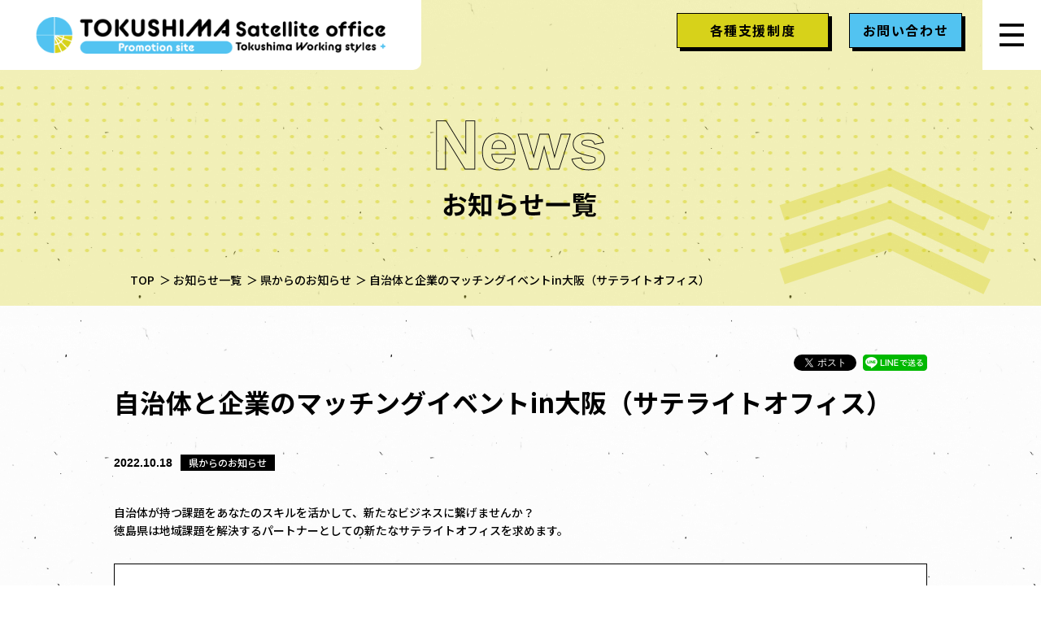

--- FILE ---
content_type: text/html; charset=UTF-8
request_url: https://www.tokushima-workingstyles.com/news/1625/
body_size: 26645
content:
<!DOCTYPE html><html lang="ja"><head><meta charset="UTF-8"><meta name="google-site-verification" content="QYJ8JXgrI23nh9PcIkEV7RAll3rpN3xt4EIwx0a2jeo" />  <script defer src="https://www.googletagmanager.com/gtag/js?id=UA-34534866-1"></script> <script defer src="[data-uri]"></script> <title>自治体と企業のマッチングイベントin大阪（サテライトオフィス） | 県からのお知らせ | お知らせ一覧 | 徳島サテライトオフィスプロモーションサイト</title><meta name="description" content=""><link rel="icon" href="https://www.tokushima-workingstyles.com/wp-content/themes/tokushima_innovation/img/cmn/favicon.ico"><link rel="apple-touch-icon" href="https://www.tokushima-workingstyles.com/wp-content/themes/tokushima_innovation/img/cmn/apple-touch-icon.png"><meta name="viewport" id="viewport" content="width=device-width"><meta name="format-detection" content="telephone=no"><link rel="preconnect" href="https://fonts.gstatic.com/" crossorigin><link href="https://fonts.googleapis.com/css2?family=Noto+Sans+JP:wght@500;700&display=swap" rel="stylesheet"><link rel="stylesheet" href="https://www.tokushima-workingstyles.com/wp-content/cache/autoptimize/autoptimize_single_cc069171b23be56fb829de455680d6b4.php" type="text/css"><link rel="stylesheet" href="https://www.tokushima-workingstyles.com/wp-content/cache/autoptimize/autoptimize_single_c482ce399782dfc34396c29f22133159.php" type="text/css"><link rel="stylesheet" href="https://www.tokushima-workingstyles.com/wp-content/cache/autoptimize/autoptimize_single_503c2f02e8ee4e598ec58cda010ff305.php" type="text/css">  <script defer src="https://cdnjs.cloudflare.com/ajax/libs/jquery/1.12.4/jquery.min.js"></script>  <script src="https://cdnjs.cloudflare.com/ajax/libs/picturefill/3.0.3/picturefill.js" defer></script>  <script src="https://cdnjs.cloudflare.com/ajax/libs/what-input/5.2.1/what-input.min.js" defer></script>  <script src="https://cdnjs.cloudflare.com/ajax/libs/jquery.matchHeight/0.7.2/jquery.matchHeight-min.js" defer></script> <link rel="stylesheet" href="https://cdnjs.cloudflare.com/ajax/libs/slick-carousel/1.9.0/slick.min.css" media="print" onload="this.media='all'"> <script src="https://cdnjs.cloudflare.com/ajax/libs/slick-carousel/1.9.0/slick.min.js" defer></script>  <script defer src="https://www.tokushima-workingstyles.com/wp-content/cache/autoptimize/autoptimize_single_5e4aaf663401d065be5a48ca3cf5722e.php?ver=1606958085030"></script> <script src="https://www.tokushima-workingstyles.com/wp-content/cache/autoptimize/autoptimize_single_8d28401ffdff56aa066cb7e697b1a26b.php?ver=1606958085030" defer></script> <meta property="og:url" content="https://www.tokushima-workingstyles.com/news/1625/"><meta property="og:site_name" content="徳島サテライトオフィスプロモーションサイト"><meta property="og:title" content="自治体と企業のマッチングイベントin大阪（サテライトオフィス） | 県からのお知らせ | お知らせ一覧 | 徳島サテライトオフィスプロモーションサイト"><meta property="og:description" content=""><meta property="og:image" content="https://www.tokushima-workingstyles.com/wp-content/themes/tokushima_innovation/img/cmn/og-image.png"><meta property="og:type" content="article"><meta property="og:locale" content="ja_JP"><meta name="twitter:url" content="https://www.tokushima-workingstyles.com/news/1625/"><meta name="twitter:title" content="自治体と企業のマッチングイベントin大阪（サテライトオフィス） | 県からのお知らせ | お知らせ一覧 | 徳島サテライトオフィスプロモーションサイト"><meta name="twitter:description" content=""><meta name="twitter:image:src" content="https://www.tokushima-workingstyles.com/wp-content/themes/tokushima_innovation/img/cmn/og-image.png"><meta name="twitter:card" content="summary_large_image"><meta name='robots' content='max-image-preview:large' /><style>img:is([sizes="auto" i], [sizes^="auto," i]) { contain-intrinsic-size: 3000px 1500px }</style><link rel='stylesheet' id='wp-block-library-css' href='https://www.tokushima-workingstyles.com/wp-includes/css/dist/block-library/style.min.css' type='text/css' media='all' /><style id='classic-theme-styles-inline-css' type='text/css'>/*! This file is auto-generated */
.wp-block-button__link{color:#fff;background-color:#32373c;border-radius:9999px;box-shadow:none;text-decoration:none;padding:calc(.667em + 2px) calc(1.333em + 2px);font-size:1.125em}.wp-block-file__button{background:#32373c;color:#fff;text-decoration:none}</style><style id='global-styles-inline-css' type='text/css'>:root{--wp--preset--aspect-ratio--square: 1;--wp--preset--aspect-ratio--4-3: 4/3;--wp--preset--aspect-ratio--3-4: 3/4;--wp--preset--aspect-ratio--3-2: 3/2;--wp--preset--aspect-ratio--2-3: 2/3;--wp--preset--aspect-ratio--16-9: 16/9;--wp--preset--aspect-ratio--9-16: 9/16;--wp--preset--color--black: #000000;--wp--preset--color--cyan-bluish-gray: #abb8c3;--wp--preset--color--white: #ffffff;--wp--preset--color--pale-pink: #f78da7;--wp--preset--color--vivid-red: #cf2e2e;--wp--preset--color--luminous-vivid-orange: #ff6900;--wp--preset--color--luminous-vivid-amber: #fcb900;--wp--preset--color--light-green-cyan: #7bdcb5;--wp--preset--color--vivid-green-cyan: #00d084;--wp--preset--color--pale-cyan-blue: #8ed1fc;--wp--preset--color--vivid-cyan-blue: #0693e3;--wp--preset--color--vivid-purple: #9b51e0;--wp--preset--gradient--vivid-cyan-blue-to-vivid-purple: linear-gradient(135deg,rgba(6,147,227,1) 0%,rgb(155,81,224) 100%);--wp--preset--gradient--light-green-cyan-to-vivid-green-cyan: linear-gradient(135deg,rgb(122,220,180) 0%,rgb(0,208,130) 100%);--wp--preset--gradient--luminous-vivid-amber-to-luminous-vivid-orange: linear-gradient(135deg,rgba(252,185,0,1) 0%,rgba(255,105,0,1) 100%);--wp--preset--gradient--luminous-vivid-orange-to-vivid-red: linear-gradient(135deg,rgba(255,105,0,1) 0%,rgb(207,46,46) 100%);--wp--preset--gradient--very-light-gray-to-cyan-bluish-gray: linear-gradient(135deg,rgb(238,238,238) 0%,rgb(169,184,195) 100%);--wp--preset--gradient--cool-to-warm-spectrum: linear-gradient(135deg,rgb(74,234,220) 0%,rgb(151,120,209) 20%,rgb(207,42,186) 40%,rgb(238,44,130) 60%,rgb(251,105,98) 80%,rgb(254,248,76) 100%);--wp--preset--gradient--blush-light-purple: linear-gradient(135deg,rgb(255,206,236) 0%,rgb(152,150,240) 100%);--wp--preset--gradient--blush-bordeaux: linear-gradient(135deg,rgb(254,205,165) 0%,rgb(254,45,45) 50%,rgb(107,0,62) 100%);--wp--preset--gradient--luminous-dusk: linear-gradient(135deg,rgb(255,203,112) 0%,rgb(199,81,192) 50%,rgb(65,88,208) 100%);--wp--preset--gradient--pale-ocean: linear-gradient(135deg,rgb(255,245,203) 0%,rgb(182,227,212) 50%,rgb(51,167,181) 100%);--wp--preset--gradient--electric-grass: linear-gradient(135deg,rgb(202,248,128) 0%,rgb(113,206,126) 100%);--wp--preset--gradient--midnight: linear-gradient(135deg,rgb(2,3,129) 0%,rgb(40,116,252) 100%);--wp--preset--font-size--small: 13px;--wp--preset--font-size--medium: 20px;--wp--preset--font-size--large: 36px;--wp--preset--font-size--x-large: 42px;--wp--preset--spacing--20: 0.44rem;--wp--preset--spacing--30: 0.67rem;--wp--preset--spacing--40: 1rem;--wp--preset--spacing--50: 1.5rem;--wp--preset--spacing--60: 2.25rem;--wp--preset--spacing--70: 3.38rem;--wp--preset--spacing--80: 5.06rem;--wp--preset--shadow--natural: 6px 6px 9px rgba(0, 0, 0, 0.2);--wp--preset--shadow--deep: 12px 12px 50px rgba(0, 0, 0, 0.4);--wp--preset--shadow--sharp: 6px 6px 0px rgba(0, 0, 0, 0.2);--wp--preset--shadow--outlined: 6px 6px 0px -3px rgba(255, 255, 255, 1), 6px 6px rgba(0, 0, 0, 1);--wp--preset--shadow--crisp: 6px 6px 0px rgba(0, 0, 0, 1);}:where(.is-layout-flex){gap: 0.5em;}:where(.is-layout-grid){gap: 0.5em;}body .is-layout-flex{display: flex;}.is-layout-flex{flex-wrap: wrap;align-items: center;}.is-layout-flex > :is(*, div){margin: 0;}body .is-layout-grid{display: grid;}.is-layout-grid > :is(*, div){margin: 0;}:where(.wp-block-columns.is-layout-flex){gap: 2em;}:where(.wp-block-columns.is-layout-grid){gap: 2em;}:where(.wp-block-post-template.is-layout-flex){gap: 1.25em;}:where(.wp-block-post-template.is-layout-grid){gap: 1.25em;}.has-black-color{color: var(--wp--preset--color--black) !important;}.has-cyan-bluish-gray-color{color: var(--wp--preset--color--cyan-bluish-gray) !important;}.has-white-color{color: var(--wp--preset--color--white) !important;}.has-pale-pink-color{color: var(--wp--preset--color--pale-pink) !important;}.has-vivid-red-color{color: var(--wp--preset--color--vivid-red) !important;}.has-luminous-vivid-orange-color{color: var(--wp--preset--color--luminous-vivid-orange) !important;}.has-luminous-vivid-amber-color{color: var(--wp--preset--color--luminous-vivid-amber) !important;}.has-light-green-cyan-color{color: var(--wp--preset--color--light-green-cyan) !important;}.has-vivid-green-cyan-color{color: var(--wp--preset--color--vivid-green-cyan) !important;}.has-pale-cyan-blue-color{color: var(--wp--preset--color--pale-cyan-blue) !important;}.has-vivid-cyan-blue-color{color: var(--wp--preset--color--vivid-cyan-blue) !important;}.has-vivid-purple-color{color: var(--wp--preset--color--vivid-purple) !important;}.has-black-background-color{background-color: var(--wp--preset--color--black) !important;}.has-cyan-bluish-gray-background-color{background-color: var(--wp--preset--color--cyan-bluish-gray) !important;}.has-white-background-color{background-color: var(--wp--preset--color--white) !important;}.has-pale-pink-background-color{background-color: var(--wp--preset--color--pale-pink) !important;}.has-vivid-red-background-color{background-color: var(--wp--preset--color--vivid-red) !important;}.has-luminous-vivid-orange-background-color{background-color: var(--wp--preset--color--luminous-vivid-orange) !important;}.has-luminous-vivid-amber-background-color{background-color: var(--wp--preset--color--luminous-vivid-amber) !important;}.has-light-green-cyan-background-color{background-color: var(--wp--preset--color--light-green-cyan) !important;}.has-vivid-green-cyan-background-color{background-color: var(--wp--preset--color--vivid-green-cyan) !important;}.has-pale-cyan-blue-background-color{background-color: var(--wp--preset--color--pale-cyan-blue) !important;}.has-vivid-cyan-blue-background-color{background-color: var(--wp--preset--color--vivid-cyan-blue) !important;}.has-vivid-purple-background-color{background-color: var(--wp--preset--color--vivid-purple) !important;}.has-black-border-color{border-color: var(--wp--preset--color--black) !important;}.has-cyan-bluish-gray-border-color{border-color: var(--wp--preset--color--cyan-bluish-gray) !important;}.has-white-border-color{border-color: var(--wp--preset--color--white) !important;}.has-pale-pink-border-color{border-color: var(--wp--preset--color--pale-pink) !important;}.has-vivid-red-border-color{border-color: var(--wp--preset--color--vivid-red) !important;}.has-luminous-vivid-orange-border-color{border-color: var(--wp--preset--color--luminous-vivid-orange) !important;}.has-luminous-vivid-amber-border-color{border-color: var(--wp--preset--color--luminous-vivid-amber) !important;}.has-light-green-cyan-border-color{border-color: var(--wp--preset--color--light-green-cyan) !important;}.has-vivid-green-cyan-border-color{border-color: var(--wp--preset--color--vivid-green-cyan) !important;}.has-pale-cyan-blue-border-color{border-color: var(--wp--preset--color--pale-cyan-blue) !important;}.has-vivid-cyan-blue-border-color{border-color: var(--wp--preset--color--vivid-cyan-blue) !important;}.has-vivid-purple-border-color{border-color: var(--wp--preset--color--vivid-purple) !important;}.has-vivid-cyan-blue-to-vivid-purple-gradient-background{background: var(--wp--preset--gradient--vivid-cyan-blue-to-vivid-purple) !important;}.has-light-green-cyan-to-vivid-green-cyan-gradient-background{background: var(--wp--preset--gradient--light-green-cyan-to-vivid-green-cyan) !important;}.has-luminous-vivid-amber-to-luminous-vivid-orange-gradient-background{background: var(--wp--preset--gradient--luminous-vivid-amber-to-luminous-vivid-orange) !important;}.has-luminous-vivid-orange-to-vivid-red-gradient-background{background: var(--wp--preset--gradient--luminous-vivid-orange-to-vivid-red) !important;}.has-very-light-gray-to-cyan-bluish-gray-gradient-background{background: var(--wp--preset--gradient--very-light-gray-to-cyan-bluish-gray) !important;}.has-cool-to-warm-spectrum-gradient-background{background: var(--wp--preset--gradient--cool-to-warm-spectrum) !important;}.has-blush-light-purple-gradient-background{background: var(--wp--preset--gradient--blush-light-purple) !important;}.has-blush-bordeaux-gradient-background{background: var(--wp--preset--gradient--blush-bordeaux) !important;}.has-luminous-dusk-gradient-background{background: var(--wp--preset--gradient--luminous-dusk) !important;}.has-pale-ocean-gradient-background{background: var(--wp--preset--gradient--pale-ocean) !important;}.has-electric-grass-gradient-background{background: var(--wp--preset--gradient--electric-grass) !important;}.has-midnight-gradient-background{background: var(--wp--preset--gradient--midnight) !important;}.has-small-font-size{font-size: var(--wp--preset--font-size--small) !important;}.has-medium-font-size{font-size: var(--wp--preset--font-size--medium) !important;}.has-large-font-size{font-size: var(--wp--preset--font-size--large) !important;}.has-x-large-font-size{font-size: var(--wp--preset--font-size--x-large) !important;}
:where(.wp-block-post-template.is-layout-flex){gap: 1.25em;}:where(.wp-block-post-template.is-layout-grid){gap: 1.25em;}
:where(.wp-block-columns.is-layout-flex){gap: 2em;}:where(.wp-block-columns.is-layout-grid){gap: 2em;}
:root :where(.wp-block-pullquote){font-size: 1.5em;line-height: 1.6;}</style><link rel="canonical" href="https://www.tokushima-workingstyles.com/news/1625/" /><link rel='shortlink' href='https://www.tokushima-workingstyles.com/?p=1625' /></head><body id="top" class="page-news"><div id="fb-root"></div> <script async defer crossorigin="anonymous" src="https://connect.facebook.net/ja_JP/sdk.js#xfbml=1&version=v9.0" nonce="LQSeDGCQ"></script> <div class="g-wrapper l-container"><header class="g-header"><div class="g-header__inner"><div class="g-header__head"><div class="g-header__global"><p class="logo"><a href="https://www.tokushima-workingstyles.com/"><img src="https://www.tokushima-workingstyles.com/wp-content/themes/tokushima_innovation/img/cmn/logo02.png" alt="TOKUSHIMA Satellite office Promotion site Tokushima Working styles +"></a></p></div><div class="g-header__btn u-pc"> <a class="g-header__btn--download c-btn02 _yellow" href="https://www.tokushima-workingstyles.com/download/#download/"><div class="c-btn02__inner">各種支援制度</div> </a> <a class="g-header__btn--contact c-btn02 _blue" href="https://www.tokushima-workingstyles.com/contact/"><div class="c-btn02__inner">お問い合わせ</div> </a></div><div class="g-navi__menu"></div></div><nav class="g-navi"><div class="g-navi__inner"><div class="l-inner"><div class="g-navi__btn u-sp"> <a class="g-navi__btn--download c-btn02 _yellow" href="https://www.tokushima-workingstyles.com/download/#download/"><div class="c-btn02__inner">各種支援制度</div> </a> <a class="g-navi__btn--contact c-btn02 _blue" href="https://www.tokushima-workingstyles.com/contact/"><div class="c-btn02__inner">お問い合わせ</div> </a></div><ul class="g-navi__list _type01"><li><a href="https://www.tokushima-workingstyles.com/project/">とくしまサテライトオフィス<br class="u-sp">プロジェクトについて</a></li><li><a href="https://www.tokushima-workingstyles.com/tokushima/">徳島ってどんなところ？</a></li><li><a href="https://www.tokushima-workingstyles.com/satellite/">SO進出をご検討中の方へ</a></li><li><a href="https://www.tokushima-workingstyles.com/coworking/">コワーキングスペースご利用の方へ</a></li><li><a href="https://www.tokushima-workingstyles.com/companies/">サテライトオフィス一覧</a></li><li><a href="https://www.tokushima-workingstyles.com/space/">コワーキングスペース一覧</a></li><li><a href="https://www.tokushima-workingstyles.com/innovation/">取組み事例一覧</a></li></ul><ul class="g-navi__list _type02"><li><a href="https://www.tokushima-workingstyles.com/news/">お知らせ</a></li><li><a href="https://www.tokushima-workingstyles.com/pr/">PRムービー</a></li><li><a href="https://www.tokushima-workingstyles.com/download/">各種支援制度・資料</a></li><li><a href="https://www.tokushima-workingstyles.com/operation/">視察等について</a></li><li><a href="https://www.tokushima-workingstyles.com/faq/">FAQ</a></li><li><a href="https://www.tokushima-workingstyles.com/link/">リンク集</a></li><li><a href="https://www.tokushima-workingstyles.com/privacy/">プライバシーポリシー</a></li></ul></div></div></nav></div></header><div class="c-main01 l-clea-yellow"><div class="c-main01__inner"><div class="l-inner"><div class="c-main01__tb"><div class="c-main01__cell"><h1 class="c-main01__name"> <picture> <source media="(max-width: 768px)" srcset="https://www.tokushima-workingstyles.com/wp-content/themes/tokushima_innovation/img/news/main01_sp.png"> <img src="https://www.tokushima-workingstyles.com/wp-content/themes/tokushima_innovation/img/news/main01_pc.png" alt="自治体と企業のマッチングイベントin大阪（サテライトオフィス）"> </picture></h1></div></div></div></div></div><div class="c-bread"><ol itemscope itemtype="https://schema.org/BreadcrumbList" class="c-bread__list l-inner"><li class="home"> <span itemprop="itemListElement" itemscope itemtype="https://schema.org/ListItem"> <a itemprop="item" href="https://www.tokushima-workingstyles.com"><span itemprop="name">TOP</span></a><meta itemprop="position" content="1"> </span></li><li class="archive post-news-archive"> <span itemprop="itemListElement" itemscope itemtype="https://schema.org/ListItem"> <a itemprop="item" href="https://www.tokushima-workingstyles.com/news/"><span itemprop="name">お知らせ一覧</span></a><meta itemprop="position" content="2"> </span></li><li class="taxonomy news_cat"> <span itemprop="itemListElement" itemscope itemtype="https://schema.org/ListItem"> <a itemprop="item" href="https://www.tokushima-workingstyles.com/news_cat/notice-from-the-prefecture/"><span itemprop="name">県からのお知らせ</span></a><meta itemprop="position" content="3"> </span></li><li class="post post-news current-item"> <span itemprop="itemListElement" itemscope itemtype="https://schema.org/ListItem"><link itemprop="item" href="https://www.tokushima-workingstyles.com/news/1625/"><span itemprop="name">自治体と企業のマッチングイベントin大阪（サテライトオフィス）</span><meta itemprop="position" content="4"> </span></li></ol></div><div role="main" class="g-main"><div class="q-news-detail"><div class="l-inner"><div class="c-sns01"><div class="c-sns01__inner"><div class="fb-share-button" data-href="https://www.tokushima-workingstyles.com/news/1625/" data-layout="button" data-size="small"><a target="_blank" href="https://www.facebook.com/sharer/sharer.php?u=https%3A%2F%2Fwww.tokushima-workingstyles.com%2Fnews%2F1625%2F src=sdkpreparse" class="fb-xfbml-parse-ignore">シェア</a></div> <a href="https://twitter.com/share?url=https%3A%2F%2Fwww.tokushima-workingstyles.com%2Fnews%2F1625%2F&text=自治体と企業のマッチングイベントin大阪（サテライトオフィス）" class="twitter-share-button" data-show-count="false" target="_blank">Tweet</a> <script defer src="https://platform.twitter.com/widgets.js" charset="utf-8"></script> <a class="c-sns01__line" href="https://social-plugins.line.me/lineit/share?url=https://www.tokushima-workingstyles.com/news/1625/" target="_blank"><img src="https://www.tokushima-workingstyles.com/wp-content/themes/tokushima_innovation/img/cmn/c_sns01_line.png" alt="LINEで送る"></a></div></div><h1 class="title">自治体と企業のマッチングイベントin大阪（サテライトオフィス）</h1><p class="day">2022.10.18</p><div class="category"><p>県からのお知らせ</p></div><div class="post_text01"><p>自治体が持つ課題をあなたのスキルを活かして、新たなビジネスに繋げませんか？<br /> 徳島県は地域課題を解決するパートナーとしての新たなサテライトオフィスを求めます。</p><h2>開催日時　　　　11/11（木）14:30〜16:30　<br /> 会場　　　　　&nbsp; &nbsp; THE DECK<span style="font-size: 12pt;">（ザ・デッキ）</span></h2><h4><span style="background-color: #ccffff;">トークセッションテーマ<span style="background-color: #ffffff;">　</span></span><span style="font-size: 14pt;">地域課題にともに取り組む、サテライトオフィスのあり方</span></h4><h4><span style="background-color: #ccffff;">登壇者<span style="background-color: #ffffff;">　　　　　　　　&nbsp; &nbsp; </span></span><span style="font-size: 18pt;">船田悟史 </span>氏（<a href="https://e-trees.jp/">株式会社イーツリーズ</a>）&nbsp; /&nbsp; &nbsp;<span style="font-size: 18pt;">笹本正明</span> 氏（<a href="https://bookstand.co.jp/">株式会社ブックスタンド</a>）</h4><p><span style="background-color: #ccffff;">参加対象<span style="background-color: #ffffff;">　　　　　　　　地域の課題に対して興味を持つ企業やフリーランス事業者</span></span></p><p><span style="background-color: #ccffff;">参加概要・応募方法<span style="background-color: #ffffff;">　　　参加無料（懇親会のみ有料）、参加定員（先着30名 / 定員になり次第終了します。※事前予約制）</span></span></p><p>&nbsp;</p><p><strong>お問い合わせ</strong><br /> 徳島県政策創造部 地方創生局 とくしまぐらし応援課 学び・働き創造室<br /> TEL : 088-621-2083<br /> Mail : tokushimagurashioenka@pref.tokushima.jp</p><p>主催：徳島県 / 運営・企画：株式会社Uプロジェクト</p><p><a href="https://www.tokushima-workingstyles.com/wp-content/uploads/2022/10/28888c6e55f3d8067c5006d77de313c3.pdf"><img fetchpriority="high" decoding="async" class="size-large wp-image-1617 alignleft" src="https://www.tokushima-workingstyles.com/wp-content/uploads/2022/10/6994e7e4a8511bb44f364ceb7ddd49d3-724x1024.jpg" alt="" width="724" height="1024"></a></p></div><div class="c-pager"><div class="c-pager__item _prev"><a href="https://www.tokushima-workingstyles.com/news/1610/" rel="prev">前の記事を見る</a></div><div class="c-pager__item _next"><a href="https://www.tokushima-workingstyles.com/news/1627/" rel="next">次の記事を見る</a></div><div class="c-pager__item _back"><a href="https://www.tokushima-workingstyles.com/news/">記事一覧へ</a></div></div></div></div></div><footer class="g-footer"><div class="footer01"><div class="l-inner"><div class="banner"> <a class="banner__child" href="https://www.pref.tokushima.lg.jp" target="_blank"><img src="https://www.tokushima-workingstyles.com/wp-content/themes/tokushima_innovation/img/cmn/btn_tokushimaken.png" alt="徳島県"></a> <a class="banner__child" href="https://iju.pref.tokushima.lg.jp/" target="_blank"><img src="https://www.tokushima-workingstyles.com/wp-content/themes/tokushima_innovation/img/cmn/btn_sundeminde.png" alt="住んでみんで徳島で！"></a></div></div><div class="pagetop"><span></span><a href="#top"> <picture> <source media="(max-width: 768px)" srcset="https://www.tokushima-workingstyles.com/wp-content/themes/tokushima_innovation/img/cmn/pagetop_sp.png"> <img src="https://www.tokushima-workingstyles.com/wp-content/themes/tokushima_innovation/img/cmn/pagetop_pc.png" alt="Page top"> </picture> </a></div></div><div class="footer02 l-clea-black"><div class="l-inner"><div class="footer__nav"><ul class="info__navi"><li class="info__navi--bordernone"><a href="https://www.tokushima-workingstyles.com/">Home</a></li><li><a href="https://www.tokushima-workingstyles.com/project/">とくしまサテライトオフィスプロジェクトについて</a></li><li><a href="https://www.tokushima-workingstyles.com/tokushima/">徳島ってどんなところ？</a></li><li><a href="https://www.tokushima-workingstyles.com/satellite/">SO進出をご検討中の方へ</a></li><li><a href="https://www.tokushima-workingstyles.com/coworking/">コワーキングスペースご利用の方へ</a></li><li><a href="https://www.tokushima-workingstyles.com/news/">お知らせ</a></li></ul><ul class="info__navi"><li><a href="https://www.tokushima-workingstyles.com/companies/">サテライトオフィス一覧</a></li><li><a href="https://www.tokushima-workingstyles.com/space/">コワーキングスペース一覧</a></li><li><a href="https://www.tokushima-workingstyles.com/innovation/">取組み事例一覧</a></li><li><a href="https://www.tokushima-workingstyles.com/pr/">PRムービー</a></li><li><a href="https://www.tokushima-workingstyles.com/download/">各種支援制度・資料</a></li></ul><ul class="info__navi"><li><a href="https://www.tokushima-workingstyles.com/contact/">お問い合わせ</a></li><li><a href="https://www.tokushima-workingstyles.com/operation/">視察等について</a></li><li><a href="https://www.tokushima-workingstyles.com/faq/">FAQ</a></li><li><a href="https://www.tokushima-workingstyles.com/link/">リンク集</a></li><li><a href="https://www.tokushima-workingstyles.com/privacy/">プライバシーポリシー</a></li></ul></div><div class="facebook" style="display: none;"><div class="facebook-wrapper"></div></div><div class="info"><div class="info__content"><p class="info__add">徳島県 経済産業部 企業支援課 新産業立地室</p><p class="info__tel">tel.<span data-js-tel>088-621-2326</span></p></div><p class="copyright">&copy; 2020 Tokushima Working styles</p></div></div></div></footer></div>  <script type="speculationrules">{"prefetch":[{"source":"document","where":{"and":[{"href_matches":"\/*"},{"not":{"href_matches":["\/wp-*.php","\/wp-admin\/*","\/wp-content\/uploads\/*","\/wp-content\/*","\/wp-content\/plugins\/*","\/wp-content\/themes\/tokushima_innovation\/*","\/*\\?(.+)"]}},{"not":{"selector_matches":"a[rel~=\"nofollow\"]"}},{"not":{"selector_matches":".no-prefetch, .no-prefetch a"}}]},"eagerness":"conservative"}]}</script> </body></html>

--- FILE ---
content_type: text/css; charset=utf-8
request_url: https://www.tokushima-workingstyles.com/wp-content/cache/autoptimize/autoptimize_single_cc069171b23be56fb829de455680d6b4.php
body_size: 918
content:
@charset "UTF-8";html,body,div,span,object,iframe,h1,h2,h3,h4,h5,h6,p,blockquote,pre,abbr,acronym,address,big,cite,code,del,dfn,em,font,ins,kbd,q,s,samp,small,strike,sub,sup,tt,var,dl,dt,dd,ol,ul,li,fieldset,form,label,legend,article,aside,dialog,figure,figcaption,footer,header,hgroup,menu,nav,section,time,mark,audio,video{margin:0;padding:0;border:0;outline:0;font-size:inherit;font-family:inherit;font-style:inherit;font-weight:inherit;vertical-align:baseline;max-height:999999px}body{font-size:.875rem;line-height:1.71429;color:#000;font-weight:500;font-family:"Noto Sans JP","メイリオ",Meiryo,sans-serif;background:url(//tksm-so.sakura.ne.jp/wp1/wp-content/themes/tokushima_innovation/css/../img/cmn/c_bg_repeat.png) left top;word-wrap:break-word;-webkit-text-size-adjust:none}a{margin:0;padding:0;font-size:inherit;font-family:inherit;font-style:inherit;font-weight:inherit;vertical-align:baseline;color:#000;text-decoration:none;max-height:999999px}a,button{outline:5px solid transparent;outline-offset:10px;-webkit-transition:outline-offset .5s;transition:outline-offset .5s}a::-moz-focus-inner,button::-moz-focus-inner{border:0}img{max-width:100%;height:auto;vertical-align:bottom}a img{border:0;-webkit-transition:opacity .5s;transition:opacity .5s}a:hover{text-decoration:underline}a:focus,button:focus{outline:2px solid rgba(0,0,0,.8);outline-offset:0}[data-whatinput=mouse] :focus,[data-whatinput=touch] :focus,[data-whatinput=touch] :hover{outline-color:transparent !important;text-decoration:none !important}[data-whatinput=touch] a:hover img{opacity:1 !important}article,aside,dialog,figure,footer,header,hgroup,nav,section{display:block}li{list-style-type:none}table{border-collapse:collapse;border-spacing:0}table,caption,tbody,tfoot,thead,tr,th,td{font-size:inherit;font-family:inherit;font-style:inherit;font-weight:inherit;margin:0;outline:0;vertical-align:baseline;max-height:999999px}caption,th,td{text-align:inherit}blockquote:before,blockquote:after,q:before,q:after{content:"";content:none}blockquote,q{quotes:none}del{text-decoration:line-through}abbr[title],dfn[title]{border-bottom:1px dotted #000;cursor:help}ins{text-decoration:none}@media screen and (min-width:769px){a:hover img,a:active img{opacity:.6}}@media screen and (max-width:768px){body{background-size:200px}body{-webkit-text-size-adjust:100%;font-size:.875rem}}

--- FILE ---
content_type: text/css; charset=utf-8
request_url: https://www.tokushima-workingstyles.com/wp-content/cache/autoptimize/autoptimize_single_c482ce399782dfc34396c29f22133159.php
body_size: 3479
content:
@charset "UTF-8";hr{clear:both;display:block;height:1px;border:0;border-top:1px solid #666;margin:1em 0;padding-bottom:30px}.visually-hidden{position:absolute;width:1px;height:1px;overflow:hidden;clip:rect(1px,1px,1px,1px)}input,select{vertical-align:middle}.clearf:after{content:" ";clear:both;visibility:hidden;display:block;line-height:0;font-size:0}.clearf{clear:both !important}.clb{clear:both !important}.bn{border:none !important}.alignleft{float:left}.alignright{float:right}.textleft{text-align:left !important}.textright{text-align:right !important}.textcenter{text-align:center !important}.u-txl{text-align:left !important}.u-txr{text-align:right !important}.u-txc{text-align:center !important}.u-def{color:#6b0000 !important}.u-red{color:#e33 !important}.u-wred{color:#900 !important}.u-green{color:#451 !important}.u-blue{color:#52c3f1 !important}.u-brown{color:#642 !important}.u-pink{color:#ffa1a9 !important}.u-white{color:#fff !important}.mt0{margin-top:0 !important}.mt5{margin-top:5px !important}.mt10{margin-top:10px !important}.mt15{margin-top:15px !important}.mt20{margin-top:20px !important}.mt25{margin-top:25px !important}.mt30{margin-top:30px !important}.mt33{margin-top:33px !important}.mt34{margin-top:34px !important}.mt35{margin-top:35px !important}.mt40{margin-top:40px !important}.mt45{margin-top:45px !important}.mt50{margin-top:50px !important}.mt55{margin-top:55px !important}.mt60{margin-top:60px !important}.mt65{margin-top:65px !important}.mt70{margin-top:70px !important}.mt75{margin-top:75px !important}.mt80{margin-top:80px !important}.mt85{margin-top:85px !important}.mt90{margin-top:90px !important}.mt95{margin-top:95px !important}.mt100{margin-top:100px !important}.mt105{margin-top:105px !important}.mt110{margin-top:110px !important}.mt115{margin-top:115px !important}.mt120{margin-top:120px !important}.mt125{margin-top:125px !important}.mt130{margin-top:130px !important}.mt135{margin-top:135px !important}.mt140{margin-top:140px !important}.mt145{margin-top:145px !important}.mt150{margin-top:150px !important}.mt160{margin-top:160px !important}.mt170{margin-top:170px !important}.mt180{margin-top:180px !important}.mt190{margin-top:190px !important}.mt200{margin-top:200px !important}.mb0{margin-bottom:0 !important}.mb5{margin-bottom:5px !important}.mb10{margin-bottom:10px !important}.mb15{margin-bottom:15px !important}.mb20{margin-bottom:20px !important}.mb25{margin-bottom:25px !important}.mb30{margin-bottom:30px !important}.mb35{margin-bottom:35px !important}.mb40{margin-bottom:40px !important}.mb45{margin-bottom:45px !important}.mb50{margin-bottom:50px !important}.mb55{margin-bottom:55px !important}.mb60{margin-bottom:60px !important}.mb65{margin-bottom:65px !important}.mb70{margin-bottom:70px !important}.mb75{margin-bottom:75px !important}.mb80{margin-bottom:80px !important}.mb85{margin-bottom:85px !important}.mb90{margin-bottom:90px !important}.mb95{margin-bottom:95px !important}.mb100{margin-bottom:100px !important}.mb105{margin-bottom:105px !important}.mb110{margin-bottom:110px !important}.mb115{margin-bottom:115px !important}.mb120{margin-bottom:120px !important}.mb125{margin-bottom:125px !important}.mb130{margin-bottom:130px !important}.mb135{margin-bottom:135px !important}.mb140{margin-bottom:140px !important}.mb145{margin-bottom:145px !important}.mb150{margin-bottom:150px !important}.mb160{margin-bottom:160px !important}.mb170{margin-bottom:170px !important}.mb180{margin-bottom:180px !important}.mb190{margin-bottom:190px !important}.mb200{margin-bottom:200px !important}.ml0{margin-left:0 !important}.ml5{margin-left:5px !important}.ml10{margin-left:10px !important}.ml15{margin-left:15px !important}.ml20{margin-left:20px !important}.ml25{margin-left:25px !important}.ml30{margin-left:30px !important}.ml35{margin-left:35px !important}.ml40{margin-left:40px !important}.ml45{margin-left:45px !important}.ml50{margin-left:50px !important}.ml55{margin-left:55px !important}.ml60{margin-left:60px !important}.ml65{margin-left:65px !important}.ml70{margin-left:70px !important}.ml75{margin-left:75px !important}.ml80{margin-left:80px !important}.ml85{margin-left:85px !important}.ml90{margin-left:90px !important}.ml95{margin-left:95px !important}.ml100{margin-left:100px !important}.ml105{margin-left:105px !important}.ml110{margin-left:110px !important}.ml115{margin-left:115px !important}.ml120{margin-left:120px !important}.ml125{margin-left:125px !important}.ml130{margin-left:130px !important}.ml135{margin-left:135px !important}.ml140{margin-left:140px !important}.ml145{margin-left:145px !important}.ml150{margin-left:150px !important}.ml160{margin-left:160px !important}.ml170{margin-left:170px !important}.ml180{margin-left:180px !important}.ml190{margin-left:190px !important}.ml200{margin-left:200px !important}.mr0{margin-right:0 !important}.mr5{margin-right:5px !important}.mr10{margin-right:10px !important}.mr13{margin-right:13px !important}.mr15{margin-right:15px !important}.mr20{margin-right:20px !important}.mr25{margin-right:25px !important}.mr30{margin-right:30px !important}.mr33{margin-right:33px !important}.mr34{margin-right:34px !important}.mr35{margin-right:35px !important}.mr40{margin-right:40px !important}.mr45{margin-right:45px !important}.mr50{margin-right:50px !important}.mr55{margin-right:55px !important}.mr60{margin-right:60px !important}.mr65{margin-right:65px !important}.mr70{margin-right:70px !important}.mr75{margin-right:75px !important}.mr80{margin-right:80px !important}.mr85{margin-right:85px !important}.mr90{margin-right:90px !important}.mr95{margin-right:95px !important}.mr100{margin-right:100px !important}.mr105{margin-right:105px !important}.mr110{margin-right:110px !important}.mr115{margin-right:115px !important}.mr120{margin-right:120px !important}.mr125{margin-right:125px !important}.mr130{margin-right:130px !important}.mr135{margin-right:135px !important}.mr140{margin-right:140px !important}.mr145{margin-right:145px !important}.mr150{margin-right:150px !important}.mr160{margin-right:160px !important}.mr170{margin-right:170px !important}.mr180{margin-right:180px !important}.mr190{margin-right:190px !important}.mr200{margin-right:200px !important}.u-mt0{margin-top:0 !important}.u-mt5{margin-top:5px !important}.u-mt10{margin-top:10px !important}.u-mt15{margin-top:15px !important}.u-mt20{margin-top:20px !important}.u-mt25{margin-top:25px !important}.u-mt30{margin-top:30px !important}.u-mt33{margin-top:33px !important}.u-mt34{margin-top:34px !important}.u-mt35{margin-top:35px !important}.u-mt40{margin-top:40px !important}.u-mt45{margin-top:45px !important}.u-mt50{margin-top:50px !important}.u-mt55{margin-top:55px !important}.u-mt60{margin-top:60px !important}.u-mt65{margin-top:65px !important}.u-mt70{margin-top:70px !important}.u-mt75{margin-top:75px !important}.u-mt80{margin-top:80px !important}.u-mt85{margin-top:85px !important}.u-mt90{margin-top:90px !important}.u-mt95{margin-top:95px !important}.u-mt100{margin-top:100px !important}.u-mt105{margin-top:105px !important}.u-mt110{margin-top:110px !important}.u-mt115{margin-top:115px !important}.u-mt120{margin-top:120px !important}.u-mt125{margin-top:125px !important}.u-mt130{margin-top:130px !important}.u-mt135{margin-top:135px !important}.u-mt140{margin-top:140px !important}.u-mt145{margin-top:145px !important}.u-mt150{margin-top:150px !important}.u-mt160{margin-top:160px !important}.u-mt170{margin-top:170px !important}.u-mt180{margin-top:180px !important}.u-mt190{margin-top:190px !important}.u-mt200{margin-top:200px !important}.u-mb0{margin-bottom:0 !important}.u-mb5{margin-bottom:5px !important}.u-mb10{margin-bottom:10px !important}.u-mb15{margin-bottom:15px !important}.u-mb20{margin-bottom:20px !important}.u-mb25{margin-bottom:25px !important}.u-mb30{margin-bottom:30px !important}.u-mb35{margin-bottom:35px !important}.u-mb40{margin-bottom:40px !important}.u-mb45{margin-bottom:45px !important}.u-mb50{margin-bottom:50px !important}.u-mb55{margin-bottom:55px !important}.u-mb60{margin-bottom:60px !important}.u-mb65{margin-bottom:65px !important}.u-mb70{margin-bottom:70px !important}.u-mb75{margin-bottom:75px !important}.u-mb80{margin-bottom:80px !important}.u-mb85{margin-bottom:85px !important}.u-mb90{margin-bottom:90px !important}.u-mb95{margin-bottom:95px !important}.u-mb100{margin-bottom:100px !important}.u-mb105{margin-bottom:105px !important}.u-mb110{margin-bottom:110px !important}.u-mb115{margin-bottom:115px !important}.u-mb120{margin-bottom:120px !important}.u-mb125{margin-bottom:125px !important}.u-mb130{margin-bottom:130px !important}.u-mb135{margin-bottom:135px !important}.u-mb140{margin-bottom:140px !important}.u-mb145{margin-bottom:145px !important}.u-mb150{margin-bottom:150px !important}.u-mb160{margin-bottom:160px !important}.u-mb170{margin-bottom:170px !important}.u-mb180{margin-bottom:180px !important}.u-mb190{margin-bottom:190px !important}.u-mb200{margin-bottom:200px !important}.u-ml0{margin-left:0 !important}.u-ml5{margin-left:5px !important}.u-ml10{margin-left:10px !important}.u-ml15{margin-left:15px !important}.u-ml20{margin-left:20px !important}.u-ml25{margin-left:25px !important}.u-ml30{margin-left:30px !important}.u-ml35{margin-left:35px !important}.u-ml40{margin-left:40px !important}.u-ml45{margin-left:45px !important}.u-ml50{margin-left:50px !important}.u-ml55{margin-left:55px !important}.u-ml60{margin-left:60px !important}.u-ml65{margin-left:65px !important}.u-ml70{margin-left:70px !important}.u-ml75{margin-left:75px !important}.u-ml80{margin-left:80px !important}.u-ml85{margin-left:85px !important}.u-ml90{margin-left:90px !important}.u-ml95{margin-left:95px !important}.u-ml100{margin-left:100px !important}.u-ml105{margin-left:105px !important}.u-ml110{margin-left:110px !important}.u-ml115{margin-left:115px !important}.u-ml120{margin-left:120px !important}.u-ml125{margin-left:125px !important}.u-ml130{margin-left:130px !important}.u-ml135{margin-left:135px !important}.u-ml140{margin-left:140px !important}.u-ml145{margin-left:145px !important}.u-ml150{margin-left:150px !important}.u-ml160{margin-left:160px !important}.u-ml170{margin-left:170px !important}.u-ml180{margin-left:180px !important}.u-ml190{margin-left:190px !important}.u-ml200{margin-left:200px !important}.u-mr0{margin-right:0 !important}.u-mr5{margin-right:5px !important}.u-mr10{margin-right:10px !important}.u-mr13{margin-right:13px !important}.u-mr15{margin-right:15px !important}.u-mr20{margin-right:20px !important}.u-mr25{margin-right:25px !important}.u-mr30{margin-right:30px !important}.u-mr33{margin-right:33px !important}.u-mr34{margin-right:34px !important}.u-mr35{margin-right:35px !important}.u-mr40{margin-right:40px !important}.u-mr45{margin-right:45px !important}.u-mr50{margin-right:50px !important}.u-mr55{margin-right:55px !important}.u-mr60{margin-right:60px !important}.u-mr65{margin-right:65px !important}.u-mr70{margin-right:70px !important}.u-mr75{margin-right:75px !important}.u-mr80{margin-right:80px !important}.u-mr85{margin-right:85px !important}.u-mr90{margin-right:90px !important}.u-mr95{margin-right:95px !important}.u-mr100{margin-right:100px !important}.u-mr105{margin-right:105px !important}.u-mr110{margin-right:110px !important}.u-mr115{margin-right:115px !important}.u-mr120{margin-right:120px !important}.u-mr125{margin-right:125px !important}.u-mr130{margin-right:130px !important}.u-mr135{margin-right:135px !important}.u-mr140{margin-right:140px !important}.u-mr145{margin-right:145px !important}.u-mr150{margin-right:150px !important}.u-mr160{margin-right:160px !important}.u-mr170{margin-right:170px !important}.u-mr180{margin-right:180px !important}.u-mr190{margin-right:190px !important}.u-mr200{margin-right:200px !important}.pt0{padding-top:0 !important}.pt5{padding-top:5px !important}.pt10{padding-top:10px !important}.pt15{padding-top:15px !important}.pt20{padding-top:20px !important}.pt25{padding-top:25px !important}.pt30{padding-top:30px !important}.pt35{padding-top:35px !important}.pt40{padding-top:40px !important}.pt45{padding-top:45px !important}.pt50{padding-top:50px !important}.pt55{padding-top:55px !important}.pt60{padding-top:60px !important}.pt65{padding-top:65px !important}.pt70{padding-top:70px !important}.pt75{padding-top:75px !important}.pt80{padding-top:80px !important}.pt85{padding-top:85px !important}.pt95{padding-top:95px !important}.pt100{padding-top:100px !important}.pt105{padding-top:105px !important}.pt110{padding-top:110px !important}.pt115{padding-top:115px !important}.pt120{padding-top:120px !important}.pt125{padding-top:125px !important}.pt130{padding-top:130px !important}.pt135{padding-top:135px !important}.pt140{padding-top:140px !important}.pt145{padding-top:145px !important}.pt150{padding-top:150px !important}.pt160{padding-top:160px !important}.pt170{padding-top:170px !important}.pt180{padding-top:180px !important}.pt190{padding-top:190px !important}.pt200{padding-top:200px !important}.pb0{padding-bottom:0 !important}.pb5{padding-bottom:5px !important}.pb10{padding-bottom:10px !important}.pb15{padding-bottom:15px !important}.pb20{padding-bottom:20px !important}.pb25{padding-bottom:25px !important}.pb30{padding-bottom:30px !important}.pb35{padding-bottom:35px !important}.pb40{padding-bottom:40px !important}.pb45{padding-bottom:45px !important}.pb50{padding-bottom:50px !important}.pb55{padding-bottom:55px !important}.pb60{padding-bottom:60px !important}.pb70{padding-bottom:70px !important}.pb80{padding-bottom:80px !important}.pb90{padding-bottom:90px !important}.pb100{padding-bottom:100px !important}.pb105{padding-bottom:105px !important}.pb110{padding-bottom:110px !important}.pb115{padding-bottom:115px !important}.pb120{padding-bottom:120px !important}.pb125{padding-bottom:125px !important}.pb130{padding-bottom:130px !important}.pb135{padding-bottom:135px !important}.pb140{padding-bottom:140px !important}.pb145{padding-bottom:145px !important}.pb150{padding-bottom:150px !important}.pb160{padding-bottom:160px !important}.pb170{padding-bottom:170px !important}.pb180{padding-bottom:180px !important}.pb190{padding-bottom:190px !important}.pb200{padding-bottom:200px !important}.pl0{padding-left:0 !important}.pl5{padding-left:5px !important}.pl10{padding-left:10px !important}.pl15{padding-left:15px !important}.pl20{padding-left:20px !important}.pl25{padding-left:25px !important}.pl30{padding-left:30px !important}.pl35{padding-left:35px !important}.pl40{padding-left:40px !important}.pl50{padding-left:50px !important}.pl60{padding-left:60px !important}.pr0{padding-right:0 !important}.pr5{padding-right:5px !important}.pr10{padding-right:10px !important}.pr15{padding-right:15px !important}.pr20{padding-right:20px !important}.pr25{padding-right:25px !important}.pr30{padding-right:30px !important}.pr35{padding-right:35px !important}.pr40{padding-right:40px !important}.pr45{padding-right:45px !important}.pr50{padding-right:50px !important}.pr55{padding-right:55px !important}.pr60{padding-right:60px !important}.pr70{padding-right:70px !important}.pr80{padding-right:80px !important}.pr90{padding-right:90px !important}.pr100{padding-right:100px !important}.pr105{padding-right:105px !important}.pr110{padding-right:110px !important}.pr115{padding-right:115px !important}.pr120{padding-right:120px !important}.pr125{padding-right:125px !important}.pr130{padding-right:130px !important}.pr135{padding-right:135px !important}.pr140{padding-right:140px !important}.pr145{padding-right:145px !important}.pr150{padding-right:150px !important}.pr160{padding-right:160px !important}.pr170{padding-right:170px !important}.pr180{padding-right:180px !important}.pr190{padding-right:190px !important}.pr200{padding-right:200px !important}.u-pt0{padding-top:0 !important}.u-pt5{padding-top:5px !important}.u-pt10{padding-top:10px !important}.u-pt15{padding-top:15px !important}.u-pt20{padding-top:20px !important}.u-pt25{padding-top:25px !important}.u-pt30{padding-top:30px !important}.u-pt35{padding-top:35px !important}.u-pt40{padding-top:40px !important}.u-pt45{padding-top:45px !important}.u-pt50{padding-top:50px !important}.u-pt55{padding-top:55px !important}.u-pt60{padding-top:60px !important}.u-pt65{padding-top:65px !important}.u-pt70{padding-top:70px !important}.u-pt75{padding-top:75px !important}.u-pt80{padding-top:80px !important}.u-pt85{padding-top:85px !important}.u-pt95{padding-top:95px !important}.u-pt100{padding-top:100px !important}.u-pt105{padding-top:105px !important}.u-pt110{padding-top:110px !important}.u-pt115{padding-top:115px !important}.u-pt120{padding-top:120px !important}.u-pt125{padding-top:125px !important}.u-pt130{padding-top:130px !important}.u-pt135{padding-top:135px !important}.u-pt140{padding-top:140px !important}.u-pt145{padding-top:145px !important}.u-pt150{padding-top:150px !important}.u-pt160{padding-top:160px !important}.u-pt170{padding-top:170px !important}.u-pt180{padding-top:180px !important}.u-pt190{padding-top:190px !important}.u-pt200{padding-top:200px !important}.u-pb0{padding-bottom:0 !important}.u-pb5{padding-bottom:5px !important}.u-pb10{padding-bottom:10px !important}.u-pb15{padding-bottom:15px !important}.u-pb20{padding-bottom:20px !important}.u-pb25{padding-bottom:25px !important}.u-pb30{padding-bottom:30px !important}.u-pb35{padding-bottom:35px !important}.u-pb40{padding-bottom:40px !important}.u-pb45{padding-bottom:45px !important}.u-pb50{padding-bottom:50px !important}.u-pb55{padding-bottom:55px !important}.u-pb60{padding-bottom:60px !important}.u-pb70{padding-bottom:70px !important}.u-pb80{padding-bottom:80px !important}.u-pb90{padding-bottom:90px !important}.u-pb100{padding-bottom:100px !important}.u-pb105{padding-bottom:105px !important}.u-pb110{padding-bottom:110px !important}.u-pb115{padding-bottom:115px !important}.u-pb120{padding-bottom:120px !important}.u-pb125{padding-bottom:125px !important}.u-pb130{padding-bottom:130px !important}.u-pb135{padding-bottom:135px !important}.u-pb140{padding-bottom:140px !important}.u-pb145{padding-bottom:145px !important}.u-pb150{padding-bottom:150px !important}.u-pb160{padding-bottom:160px !important}.u-pb170{padding-bottom:170px !important}.u-pb180{padding-bottom:180px !important}.u-pb190{padding-bottom:190px !important}.u-pb200{padding-bottom:200px !important}.u-pl0{padding-left:0 !important}.u-pl5{padding-left:5px !important}.u-pl10{padding-left:10px !important}.u-pl15{padding-left:15px !important}.u-pl20{padding-left:20px !important}.u-pl25{padding-left:25px !important}.u-pl30{padding-left:30px !important}.u-pl35{padding-left:35px !important}.u-pl40{padding-left:40px !important}.u-pl50{padding-left:50px !important}.u-pl60{padding-left:60px !important}.u-pr0{padding-right:0 !important}.u-pr5{padding-right:5px !important}.u-pr10{padding-right:10px !important}.u-pr15{padding-right:15px !important}.u-pr20{padding-right:20px !important}.u-pr25{padding-right:25px !important}.u-pr30{padding-right:30px !important}.u-pr35{padding-right:35px !important}.u-pr40{padding-right:40px !important}.u-pr45{padding-right:45px !important}.u-pr50{padding-right:50px !important}.u-pr55{padding-right:55px !important}.u-pr60{padding-right:60px !important}.u-pr70{padding-right:70px !important}.u-pr80{padding-right:80px !important}.u-pr90{padding-right:90px !important}.u-pr100{padding-right:100px !important}.u-pr105{padding-right:105px !important}.u-pr110{padding-right:110px !important}.u-pr115{padding-right:115px !important}.u-pr120{padding-right:120px !important}.u-pr125{padding-right:125px !important}.u-pr130{padding-right:130px !important}.u-pr135{padding-right:135px !important}.u-pr140{padding-right:140px !important}.u-pr145{padding-right:145px !important}.u-pr150{padding-right:150px !important}.u-pr160{padding-right:160px !important}.u-pr170{padding-right:170px !important}.u-pr180{padding-right:180px !important}.u-pr190{padding-right:190px !important}.u-pr200{padding-right:200px !important}.u-f10{font-size:10px !important}.u-f11{font-size:11px !important}.u-f12{font-size:12px !important}.u-f13{font-size:13px !important}.u-f14{font-size:14px !important}.u-f15{font-size:15px !important}.u-f16{font-size:16px !important}.u-f17{font-size:17px !important}.u-f18{font-size:18px !important}.u-f19{font-size:19px !important}.u-f20{font-size:20px !important}.u-f21{font-size:21px !important}.u-f22{font-size:22px !important}.u-f23{font-size:23px !important}.u-f24{font-size:24px !important}.u-f25{font-size:25px !important}.u-f26{font-size:26px !important}.u-f27{font-size:27px !important}.u-f28{font-size:28px !important}.u-f29{font-size:29px !important}.u-f30{font-size:30px !important}.u-lh10{line-height:1 !important}.u-lh11{line-height:1.1 !important}.u-lh12{line-height:1.2 !important}.u-lh13{line-height:1.3 !important}.u-lh14{line-height:1.4 !important}.u-lh15{line-height:1.5 !important}.u-lh16{line-height:1.6 !important}.u-lh17{line-height:1.7 !important}.u-lh18{line-height:1.8 !important}.u-lh19{line-height:1.9 !important}.u-lh20{line-height:2 !important}.u-lsn{letter-spacing:normal !important}.u-fmin{font-family:"ＭＳ 明朝","MS Mincho",serif}.u-hgse{font-family:"HGS明朝E","ヒラギノ明朝 Pro W3","ＭＳ 明朝",serif}.u-mryo{font-family:"メイリオ",Meiryo,sans-serif}.u-fl{float:left !important}.u-fr{float:right !important}.u-indent{text-indent:-9999px !important}.u-hide{visibility:hidden !important}.u-oh{overflow:hidden !important}.u-bold{font-weight:bolder !important}.u-vat{vertical-align:top !important}.u-vam{vertical-align:middle !important}.u-bsb{-webkit-box-sizing:border-box !important;box-sizing:border-box !important}.u-mauto{margin-left:auto !important;margin-right:auto !important}.u-nb{display:inline-block;margin:0;padding:0;border:0;font-weight:inherit;text-decoration:inherit;text-indent:0}.u-bbr,.u-abr{display:inline;margin:0;padding:0;border:0;font-weight:inherit;text-decoration:inherit}.u-bbr:before,.u-abr:after{content:"\A";white-space:pre}.u-db{display:block !important}.u-dn{display:none !important}.u-di{display:inline !important}.u-dib{display:inline-block !important}.u-idt1{text-indent:-1em;padding-left:1em !important}.u-idt2{text-indent:-2em;padding-left:2em !important}.u-idt3{text-indent:-3em;padding-left:3em !important}.u-wbn{word-break:normal !important}.u-wba{word-break:break-all !important}.u-wsn{white-space:nowrap !important}.u-wsp{white-space:pre !important}.u-wspw{white-space:pre-wrap !important}.u-wspl{white-space:pre-line !important}.u-upper{text-transform:uppercase}@media screen and (min-width:769px){.u-sp{display:none !important}.u-retina{width:auto !important}}@media screen and (max-width:768px){.u-pc{display:none !important}}

--- FILE ---
content_type: text/css; charset=utf-8
request_url: https://www.tokushima-workingstyles.com/wp-content/cache/autoptimize/autoptimize_single_503c2f02e8ee4e598ec58cda010ff305.php
body_size: 17712
content:
@charset "UTF-8";.l-container{min-width:1040px}.l-inner{max-width:1000px;margin-left:auto;margin-right:auto;padding-left:20px;padding-right:20px}.l-inner .l-inner{padding-left:0;padding-right:0}.l-container,.l-inner{position:relative}.l-container:after,.l-inner:after{content:" ";display:block;clear:both}.l-clea-black{background:rgba(0,0,0,.8)}.l-clea-yellow{background:rgba(215,210,26,.3)}.l-anchor{margin-top:-86px;padding-top:86px}.c-bread{background:rgba(215,210,26,.3);padding-top:20px;padding-bottom:20px}.c-bread__list{word-break:break-all}.c-bread__list>li{display:inline;margin-right:.2em}.c-bread__list>li+li:before{content:"\FF1E"}.c-hl01{text-align:center;position:relative;padding-bottom:13px;margin-bottom:50px;overflow:hidden}.c-hl01:before{content:"";display:block;width:34px;height:3px;background:#55c4f1;position:absolute;bottom:0;left:0;right:0;margin:0 auto}.c-hl01_ja{font-weight:700;font-size:1rem;letter-spacing:.1em}.c-hl01_ja._big01{font-size:1.75rem;letter-spacing:0;padding-bottom:8px}.c-hl01_en{font-weight:700;font-size:2.625rem}.c-hl02{overflow:hidden;margin-bottom:18px}.c-hl02__text01{font-weight:700;text-align:center;font-size:1.25rem}.c-hl03{position:relative;margin-bottom:50px}.c-hl03:before{content:"";width:34px;height:3px;background:#55c4f1;overflow:hidden;position:absolute;left:0;bottom:0}.c-hl03__text01{font-size:1.75rem;font-weight:700;padding-bottom:20px}.c-hl04{overflow:hidden}.c-hl04__text01{border-left:8px solid #d7d21a;padding-left:22px;font-weight:700;font-size:1.75rem;margin-bottom:38px;line-height:1.4}.c-hl05{font-weight:700;font-size:1.125rem;border-top:2px solid #000;border-bottom:2px solid #000;padding:19px 0}.c-btn01{display:block;-webkit-box-sizing:border-box;box-sizing:border-box;border:3px solid #000;font-size:1.125rem;font-weight:700;padding:15px 50px 15px 18px;background:#fff;position:relative;text-align:left}.c-btn01__arrow01{width:20px;height:14px;position:absolute;right:17px;top:0;bottom:0;margin:auto 0;background:url(//tksm-so.sakura.ne.jp/wp1/wp-content/themes/tokushima_innovation/css/../img/cmn/ico_arrow01.png) center center no-repeat;background-size:100%;-webkit-transition:right .2s;transition:right .2s}.c-btn01:hover{text-decoration:none}.c-btn01__textbig01{font-size:1.375rem}.c-btn01__more01{text-align:right;display:block;padding-right:30px;position:relative}.c-btn01__more01:before{content:"";position:absolute;width:20px;height:14px;background:url(//tksm-so.sakura.ne.jp/wp1/wp-content/themes/tokushima_innovation/css/../img/cmn/ico_arrow01.png) center center no-repeat;background-size:100%;right:0;top:0;bottom:0;margin:auto 0;-webkit-transition:right .2s;transition:right .2s}.c-btn01._more{padding:15px 18px}.c-btn01._more .c-btn01__more01{margin-top:9px}.c-btn02{display:block;-webkit-box-sizing:border-box;box-sizing:border-box;position:relative;z-index:1}.c-btn02:before{-webkit-transition:top .2s,left .2s ease-out;transition:top .2s,left .2s ease-out;content:"";display:block;width:calc(100% - 2px);height:calc(100% - 2px);position:absolute;background:#000;left:4px;top:4px;z-index:-1}.c-btn02__inner{display:block;margin-left:2px;margin-top:2px;left:-2px;top:-2px;background:#fff;border:1px solid #000;position:relative;-webkit-transition:top .2s,left .2s ease-out;transition:top .2s,left .2s ease-out;font-weight:700;font-size:1rem;letter-spacing:.1em;text-align:center;padding:7px 10px}.c-btn02:hover{text-decoration:none}.c-btn02._blue .c-btn02__inner{background:#52c3f1}.c-btn02._yellow .c-btn02__inner{background:#d7d21a}.c-btn02._small01 .c-btn02__inner{padding:5px 10px}.c-btn02__target{width:18px;height:18px;position:absolute;right:12px;top:0;bottom:0;margin:auto 0;background:url(//tksm-so.sakura.ne.jp/wp1/wp-content/themes/tokushima_innovation/css/../img/cmn/ico_target.png) center center no-repeat;background-size:100%}.c-btn02__down{width:14px;height:18px;position:absolute;right:12px;top:0;bottom:0;margin:auto 0;background:url(//tksm-so.sakura.ne.jp/wp1/wp-content/themes/tokushima_innovation/css/../img/cmn/ico_download.png) center center no-repeat;background-size:100%}.c-btn02__mail01{width:21px;height:18px;position:absolute;right:12px;top:0;bottom:0;margin:auto 0;background:url(//tksm-so.sakura.ne.jp/wp1/wp-content/themes/tokushima_innovation/css/../img/cmn/ico_mail01.png) center center no-repeat;background-size:100%}.c-btn03__link{font-weight:700;display:inline-block;border-bottom:2px solid #000;position:relative;padding-right:38px;padding-bottom:2px;-webkit-transition:opacity .5s;transition:opacity .5s;letter-spacing:.1em}.c-btn03__link:hover{text-decoration:none}.c-btn03__arrow{display:block;position:absolute;right:0;top:0;bottom:0;margin:auto 0;width:14px;height:10px;background:url(//tksm-so.sakura.ne.jp/wp1/wp-content/themes/tokushima_innovation/css/../img/cmn/ico_arrow01.png) center center no-repeat;background-size:100%}.c-btn04{display:block;-webkit-box-sizing:border-box;box-sizing:border-box;position:relative;z-index:1}.c-btn04:before{-webkit-transition:top .2s,left .2s ease-out;transition:top .2s,left .2s ease-out;content:"";display:block;width:calc(100% - 4px);height:calc(100% - 4px);position:absolute;background:#000;left:8px;top:8px;z-index:-1}.c-btn04__image{position:relative}.c-btn04__en01{font-weight:700;font-family:"Arial","Noto Sans JP","メイリオ",Meiryo,sans-serif;font-size:1.75rem;line-height:1.07143;position:absolute;left:0;bottom:-5px;background:#fff;padding:7px 10px 0 0}.c-btn04__en02{font-weight:700;font-family:"Arial","Noto Sans JP","メイリオ",Meiryo,sans-serif;font-size:1.75rem;line-height:1.07143;padding:7px 0 0;margin-right:-10px}.c-btn04__ja01{font-weight:700;padding-top:15px}.c-btn04__ja02{font-weight:700;font-size:1.75rem;line-height:1.46429;position:absolute;left:20px;bottom:15px;background:#fff;padding:8px 30px 10px 0}.c-btn04__ja03{font-weight:700;font-size:1.75rem;line-height:1.35714;position:relative;margin-top:-34px;padding-top:10px;z-index:1;margin-bottom:10px}.c-btn04__ja03:before{content:"";position:absolute;left:0;top:0;width:160px;height:34px;background:#fff;z-index:-1}.c-btn04__ja03--small01{font-size:1.5rem}.c-btn04__more01{text-align:right;margin-bottom:-10px}.c-btn04__more01--inner{font-weight:700;position:relative;padding-right:22px;display:inline-block}.c-btn04__more01--inner:before{content:"";display:block;width:17px;height:13px;background:url(//tksm-so.sakura.ne.jp/wp1/wp-content/themes/tokushima_innovation/css/../img/cmn/ico_arrow01.png) center center no-repeat;background-size:100%;position:absolute;right:0;top:0;bottom:0;margin:auto 0}.c-btn04__inner{margin-left:4px;margin-top:4px;padding:15px;left:-4px;top:-4px;background:#fff;border:1px solid #000;position:relative;-webkit-transition:top .2s,left .2s ease-out;transition:top .2s,left .2s ease-out}.c-btn04:hover{text-decoration:none}.c-btn04:hover img{opacity:1}.c-btn04._blue .c-btn04__inner,.c-btn04._blue .c-btn04__en01{background:#52c3f1}.c-btn04._yellow .c-btn04__inner,.c-btn04._yellow .c-btn04__en01{background:#d7d21a}.c-btn04._big01 .c-btn04__inner{padding:20px}.c-btn05{display:block;-webkit-box-sizing:border-box;box-sizing:border-box;font-weight:700;font-size:1.125rem;text-align:center;border:3px solid #000;background:#d7d21a;padding:15px 10px;-webkit-transition:background .5s,color .5s;transition:background .5s,color .5s}.c-btn05:hover{text-decoration:none}.c-btnlist01:after{content:" ";display:block;clear:both}.c-mv01{position:relative;z-index:1}.c-mv01:before{content:"";display:block;z-index:-1;background:rgba(215,210,26,.3);width:100%;height:288px;position:absolute;top:0;left:0}.c-mv01 .l-inner{z-index:1;padding-bottom:100px}.c-mv01__scroll{position:absolute;right:-172px;bottom:0;padding-bottom:30px}.c-mv01__scroll>span{position:absolute;bottom:15px;left:0;right:0;margin:0 auto;display:block;width:7px;height:10px;border-radius:10px;background:#000;-webkit-animation:1.8s scrolldown-move infinite ease-out;animation:1.8s scrolldown-move infinite ease-out}.c-mv01__scroll img{width:17px}.c-mv01__head{margin-bottom:35px;position:relative}.c-mv01__head:after{content:" ";display:block;clear:both}.c-mv01__catch{position:absolute;left:3px;bottom:3px;width:128px}.c-mv01__deco01{position:absolute;top:250px;left:-190px;width:260px;z-index:-1}.c-mv01__right{width:87%;float:right;margin-right:-108px;position:relative}.c-mv01__slide{height:510px}.c-mv01__slide .slick-dots{position:absolute;bottom:14px;right:10px}.c-mv01__slide .slick-dots li{width:9px;height:9px;display:inline-block;margin:0 10px}.c-mv01__slide .slick-dots li button{cursor:pointer;display:block;font-size:0;width:9px;height:9px;padding:0;border-radius:100%;border:none;background:#fff}.c-mv01__slide .slick-dots li.slick-active button{background:#52c3f1}.c-mv01__body:after{content:" ";display:block;clear:both}.c-mv01__post{-webkit-box-sizing:border-box;box-sizing:border-box;float:left;width:calc(68.5% + 22px);margin-left:-22px;background:#fff;padding:0 22px 14px}.c-mv01__post .c-btn03{padding-top:20px}.c-mv01__btn{float:right;width:30.2%;margin-right:4px}.c-mv01__spbtn{display:block;background:#000;color:#fff;position:relative;font-family:"Arial","Noto Sans JP","メイリオ",Meiryo,sans-serif;font-weight:700;text-align:right;margin:0 -20px;font-size:1rem;padding:25px 58px 10px 20px}.c-mv01__spbtn:before{content:"";display:block;width:22px;height:16px;background:url(//tksm-so.sakura.ne.jp/wp1/wp-content/themes/tokushima_innovation/css/../img/cmn/ico_arrow02.png) center center no-repeat;background-size:100%;position:absolute;right:20px;top:15px;bottom:0;margin:auto 0}.c-mv01__spbtn:hover{text-decoration:none}.c-mv01__illust01{position:absolute;bottom:2px;left:-2px;z-index:2;display:inline-block}.c-mv01__illust01 img{width:285px}.c-mv01__en01{font-weight:700;font-size:3rem;line-height:1.20833;margin-top:-12px}.c-post01{word-break:break-all}.c-post01__day{float:left;font-family:"Arial","Noto Sans JP","メイリオ",Meiryo,sans-serif;font-weight:700;margin-right:10px}.c-post01__category{float:left;width:144px;line-height:1.2}.c-post01__category>p{display:inline-block;background:#000;color:#fff;padding:5px 10px;font-size:.75rem;margin-bottom:3px}.c-post01__title{width:calc(100% - 244px);float:right;white-space:nowrap;text-overflow:ellipsis;overflow:hidden}.c-post01__child{display:block;border-bottom:1px dotted #000;padding:20px 0 13px;-webkit-transition:opacity .5s;transition:opacity .5s}.c-post01__child:after{content:" ";display:block;clear:both}.c-post01__child:hover{text-decoration:none}.c-post02{word-break:break-all}.c-post02:after{content:" ";display:block;clear:both}.c-post02__child{float:left;width:32%;margin-right:2%}.c-post02__child:nth-child(3){margin-right:0}.c-post02__image{background-size:cover;background-repeat:no-repeat;background-position:center center;position:absolute;top:0;left:0;width:100%;height:100%;z-index:1}.c-post02__desc{height:180px;display:table;width:100%;position:relative;z-index:3}.c-post02__desc--inner{display:table-cell;vertical-align:middle;padding:10px 38px}.c-post02__name{color:#fff;text-align:center;letter-spacing:.1em;position:relative;padding-bottom:20px;-webkit-transition:opacity .5s;transition:opacity .5s}.c-post02__name:before{content:"";display:block;width:34px;height:3px;background:#fff;position:absolute;bottom:0;left:0;right:0;margin:0 auto}.c-post02__link{position:relative;display:-webkit-box;display:-webkit-flex;display:-ms-flexbox;display:flex;z-index:1}.c-post02__link:before{content:"";display:block;width:100%;height:100%;position:absolute;top:0;left:0;background:rgba(0,0,0,.6);z-index:2;-webkit-transition:opacity .5s;transition:opacity .5s}.c-post02__link:hover{text-decoration:none}.c-main01{padding-top:20px}.c-main01 .l-inner:before{content:"";display:block;width:260px;height:155px;position:absolute;background:url(//tksm-so.sakura.ne.jp/wp1/wp-content/themes/tokushima_innovation/css/../img/cmn/c_main01_deco01.png) center center no-repeat;background-size:100% auto;right:-58px;bottom:-50px}.c-main01__inner{background:url(//tksm-so.sakura.ne.jp/wp1/wp-content/themes/tokushima_innovation/css/../img/cmn/c_main01_bg01.png) center top;background-size:21px auto}.c-main01__tb{display:table;width:100%;height:206px;position:relative}.c-main01__cell{display:table-cell;vertical-align:middle;text-align:center;padding:32px 0 20px;vertical-align:top}.c-main01__name{padding-top:10px}.c-main01__name img{width:100%}.c-link01{text-decoration:underline;position:relative}.c-link01._target:after{content:"";display:inline-block;background:url(//tksm-so.sakura.ne.jp/wp1/wp-content/themes/tokushima_innovation/css/../img/cmn/ico_target.png) center center no-repeat;background-size:100%;width:18px;height:18px;margin-left:10px}.c-area01 .l-inner{padding-top:55px;padding-bottom:30px}.c-area01__hl01{font-weight:700;font-size:2rem;margin-bottom:30px}.c-area01__map{float:left;width:36%;margin-top:8px}.c-area01__desc{float:right;width:60%}.c-area02 .l-inner{padding-top:55px;padding-bottom:60px;z-index:1}.c-area02__lead{margin-bottom:95px}.c-area02__lead--catch01{font-weight:700;font-size:1.25rem;margin-bottom:18px}.c-area02__lead--image{position:absolute}.c-area02__point--hl01{font-size:1.5rem;font-weight:700;margin-bottom:20px}.c-area02__point--image01{margin-top:25px}.c-area02__point--image01:after{content:" ";display:block;clear:both}.c-area02__point--image01 img{display:block}.c-area02__point+.c-area02__point{margin-top:100px}.c-area03 .l-inner{padding-top:55px;padding-bottom:103px}.c-category01:after{content:" ";display:block;clear:both}.c-category01 li{margin-bottom:10px}.c-category01 li a{display:block;-webkit-box-sizing:border-box;box-sizing:border-box;border:3px solid #000;font-size:1.125rem;text-align:center;font-weight:700;word-break:break-all;-webkit-transition:background .5s,color .5s;transition:background .5s,color .5s;background:#fff}.c-category01 li a:hover{text-decoration:none}.c-category01 li.select a{background:#000;color:#fff}.c-category01._db li a{padding:15px 50px}.c-category01._direction li a{padding:15px 5px}.c-category01._dib{font-size:0;margin:0 -12px}.c-category01._dib li{margin:0 9px 10px;display:inline-block}.c-category01._dib li a{padding:15px 50px}.c-form01{border-top:1px solid #000;word-break:break-all}.c-form01__inptext input{-webkit-box-sizing:border-box;box-sizing:border-box;width:100%;border:1px solid #707070;padding:16px 22px;font-family:inherit;font-size:1rem;-webkit-appearance:none;border-radius:4px}.c-form01__inptext input:focus{outline:2px solid rgba(0,0,0,.8);outline-offset:0}.c-form01__inptext._w01 input{width:290px}.c-form01__inptextarea textarea{-webkit-box-sizing:border-box;box-sizing:border-box;width:100%;border:1px solid #707070;padding:15px 22px;font-family:inherit;font-size:1rem;-webkit-appearance:none;border-radius:4px;resize:vertical;min-height:246px}.c-form01__inptextarea textarea:focus{outline:2px solid rgba(0,0,0,.8);outline-offset:0}.c-form01__inptext:-moz-placeholder-shown,.c-form01__inptextarea:-moz-placeholder-shown{color:#707070;opacity:1}.c-form01__inptext:-ms-input-placeholder,.c-form01__inptextarea:-ms-input-placeholder{color:#707070;opacity:1}.c-form01__inptext:placeholder-shown,.c-form01__inptextarea:placeholder-shown{color:#707070;opacity:1}.c-form01__inptext::-webkit-input-placeholder,.c-form01__inptextarea::-webkit-input-placeholder{color:#707070;opacity:1}.c-form01__inptext:-moz-placeholder,.c-form01__inptextarea:-moz-placeholder{color:#707070;opacity:1}.c-form01__inptext::-moz-placeholder,.c-form01__inptextarea::-moz-placeholder{color:#707070;opacity:1}.c-form01__inptext:-ms-input-placeholder,.c-form01__inptextarea:-ms-input-placeholder{color:#707070;opacity:1}.c-form01 dl{margin-bottom:58px}.c-form01__child{display:table;width:100%;border-bottom:1px dotted #000;padding:41px 0}.c-form01__child dt,.c-form01__child dd{display:table-cell;-webkit-box-sizing:border-box;box-sizing:border-box;vertical-align:top}.c-form01__child dt{width:226px;font-weight:700;font-size:1.125rem}.c-form01__req{font-size:.75rem;background:#d71a1a;display:inline-block;color:#fff;font-weight:500;padding:0 5px;margin-left:10px;line-height:1.4}.c-form01__agree{text-align:center;margin-bottom:60px}.c-form01__agree label{cursor:pointer;display:inline-block;font-size:1.125rem;font-weight:700}.c-form01__agree input+span{padding-left:5px}.c-form01__submit{max-width:335px;margin:0 auto}.c-form01__submit input{display:block;-webkit-box-sizing:border-box;box-sizing:border-box;position:relative;z-index:1;cursor:pointer;width:100%;margin-bottom:15px;font-family:inherit;box-shadow:5px 5px #000}.c-form01__submit--inner{display:block;margin-left:2px;margin-top:2px;left:-2px;top:-2px;background:#d7d21a;border:1px solid #000;position:relative;-webkit-transition:top .2s,left .2s ease-out;transition:top .2s,left .2s ease-out;font-weight:700;font-size:1rem;letter-spacing:.1em;text-align:center;padding:16px 10px}.c-form01__submit input:hover{text-decoration:none}.c-form01__submit button.ng.change{display:none}.c-form01__submit button.ok{display:none}.c-form01__submit button.ok.change{display:block}.c-form01__submit button:disabled{cursor:auto}.c-form01__submit input:disabled .c-form01__submit--inner{color:#000;background:#ccc}.c-form01__thanks{padding-top:30px;padding-bottom:30px}.c-form01__thanks--text01{text-align:center;margin-bottom:30px;font-size:1.125rem}.c-form01__thanks--btn{max-width:300px;margin-left:auto;margin-right:auto}.c-search01{word-break:break-all}.c-search01__text01{font-weight:700;font-size:1rem;margin-bottom:15px}.c-search01__wrap{border-top:2px solid #000;margin-bottom:30px}.c-search01__child{-webkit-box-sizing:border-box;box-sizing:border-box;display:table;width:100%;border-bottom:1px dotted #000;padding:28px 0 18px}.c-search01__item,.c-search01__category{-webkit-box-sizing:border-box;box-sizing:border-box;display:table-cell;vertical-align:top}.c-search01__item{width:230px;font-weight:700;font-size:1.125rem}.c-search01__item--big01{font-size:1.75rem}.c-search01__category label{-webkit-box-sizing:border-box;box-sizing:border-box;display:inline-block;margin-right:10px;margin-bottom:10px}.c-search01__category input[type=radio],.c-search01__category input[type=checkbox]{position:absolute;width:1px;height:1px;overflow:hidden;clip:rect(1px,1px,1px,1px)}.c-search01__category input[type=radio]+span,.c-search01__category input[type=checkbox]+span{font-size:1rem;display:block;text-align:center;padding:6px 22px;border:1px solid #000;border-radius:100px;background:#fff;cursor:pointer}.c-search01__category input[type=radio]:checked+span,.c-search01__category input[type=checkbox]:checked+span{background:#000;color:#fff}.c-search01__category--inner{font-size:0;margin-right:-10px}.c-search01__submit{max-width:280px;margin-left:auto;margin-right:auto}.c-search01__submit--inner{position:relative;display:block;text-align:center;font-weight:700;font-size:1.3125rem;letter-spacing:.1em;padding:11px 10px;margin-left:3px;margin-top:3px;left:-3px;top:-3px;background:#d7d21a;-webkit-transition:top .2s,left .2s ease-out;transition:top .2s,left .2s ease-out;border:1px solid #000}.c-search01__submit--ico{display:inline-block;position:relative;padding-left:31px}.c-search01__submit--ico:before{content:"";display:block;width:20px;height:25px;position:absolute;left:0;top:0;bottom:0;margin:auto 0;background:url(//tksm-so.sakura.ne.jp/wp1/wp-content/themes/tokushima_innovation/css/../img/cmn/ico_search.png) center center no-repeat;background-size:100%}.c-search01__submit button{display:block;-webkit-box-sizing:border-box;box-sizing:border-box;position:relative;z-index:1;cursor:pointer;width:100%;background:0 0;border:none;padding:0;font-family:inherit}.c-search01__submit button:before{-webkit-transition:top .2s,left .2s ease-out;transition:top .2s,left .2s ease-out;content:"";display:block;width:calc(100% - 3px);height:calc(100% - 3px);position:absolute;background:#000;left:6px;top:6px;z-index:-1}.c-search01__submit button:hover{text-decoration:none}.c-sns01:after{content:" ";display:block;clear:both}.c-sns01__inner{float:right}.c-sns01__line img{-webkit-transition:none;transition:none;height:20px;vertical-align:top}.c-sns01 .fb-share-button{margin-right:-4px;line-height:16px}.fb_iframe_widget_fluid{display:inline-block!important}.c-sns01 .fb_iframe_widget iframe,.c-sns01 .fb_iframe_widget span{width:80px !important}.c-sns01 #twitter-widget-0{vertical-align:top;margin-right:5px}.c-pager{max-width:701px;margin:0 auto;position:relative}.c-pager__item{width:207px;margin-bottom:10px}.c-pager__item a{-webkit-box-sizing:border-box;box-sizing:border-box;display:block;border:3px solid #000;font-weight:700;font-size:1.125rem;background:#fff;padding:15px 16px;position:relative}.c-pager__item a:hover{text-decoration:none}.c-pager__item._prev a:before,.c-pager__item._next a:before{content:"";display:block;position:absolute;width:20px;height:14px;top:0;bottom:0;margin:auto 0}.c-pager__item._prev{float:left}.c-pager__item._prev a{text-align:right}.c-pager__item._prev a:before{background:url(//tksm-so.sakura.ne.jp/wp1/wp-content/themes/tokushima_innovation/css/../img/cmn/ico_arrow03.png) center center no-repeat;background-size:100%;left:15px;-webkit-transition:left .2s;transition:left .2s}.c-pager__item._back{position:absolute;top:0;left:0;right:0;margin:0 auto}.c-pager__item._back a{background:#d7d21a;text-align:center;-webkit-transition:background .5s,color .5s;transition:background .5s,color .5s}.c-pager__item._next{float:right}.c-pager__item._next a:before{background:url(//tksm-so.sakura.ne.jp/wp1/wp-content/themes/tokushima_innovation/css/../img/cmn/ico_arrow01.png) center center no-repeat;background-size:100%;right:15px;-webkit-transition:right .2s;transition:right .2s}.c-map01{position:relative;z-index:3}.c-map01__area{max-width:638px;margin:0 auto 6px}.c-map01__area--inner{position:relative;width:100%;height:490px}.c-map01__area svg{position:absolute;width:100%;height:100%;left:0;top:0}.c-map01__area path{cursor:pointer;-webkit-transition:fill .1s;transition:fill .1s}.c-map01__area [data-maparea="1"]{fill:#fff}.c-map01__area [data-maparea="1"].is-active{fill:#da88a9}.c-map01__area [data-maparea="2"]{fill:#fff}.c-map01__area [data-maparea="2"].is-active{fill:#53c38c}.c-map01__area [data-maparea="3"]{fill:#fff}.c-map01__area [data-maparea="3"].is-active{fill:#5396f1}.c-map01__area--btn{cursor:pointer;fill:#000 !important}.c-map01__area--line path{cursor:pointer;fill:#000 !important}.c-map01__slide{-webkit-box-sizing:border-box;box-sizing:border-box;max-width:870px;margin:0 auto}.c-map01__slide--inner{border:3px solid #000;position:relative;background:#fff;z-index:1;padding:30px 70px 25px}.c-map01__slide--inner:after{content:" ";display:block;clear:both}.c-map01__slide--inner:before{content:"";display:block;width:100%;height:9px;position:absolute;top:0;left:0;z-index:-1}.c-map01__slide--child._west .c-map01__slide--inner:before{background:#da88a9}.c-map01__slide--child._east .c-map01__slide--inner:before{background:#53c38c}.c-map01__slide--child._south .c-map01__slide--inner:before{background:#5396f1}.c-map01__slide--name{font-weight:700;text-align:center;font-size:1.75rem;letter-spacing:.1em;line-height:1.46429;margin-bottom:20px}.c-map01__slide--desc01{font-weight:700;float:left;width:52%}.c-map01__slide--btn{float:right;width:44.3%}.c-map01__slide--btn:after{content:" ";display:block;clear:both}.c-map01__slide--btn .c-btn02:nth-child(odd){float:left;width:50%}.c-map01__slide--btn .c-btn02:nth-child(even){float:right;width:46%}.c-map01__slide .slick-arrow{position:absolute;width:36px;height:36px;cursor:pointer;font-size:0;border:none;top:0;bottom:0;margin:auto 0;z-index:2}.c-map01__slide .slick-prev{background:url(//tksm-so.sakura.ne.jp/wp1/wp-content/themes/tokushima_innovation/css/../img/cmn/ico_slide_prev01.png) center center no-repeat;background-size:100%;left:-19px}.c-map01__slide .slick-next{background:url(//tksm-so.sakura.ne.jp/wp1/wp-content/themes/tokushima_innovation/css/../img/cmn/ico_slide_next01.png) center center no-repeat;background-size:100%;right:-19px}.p-about .l-inner{padding-top:100px;padding-bottom:90px;z-index:1}.p-about__deco01,.p-about__deco02{position:absolute;z-index:-1}.p-about__deco01{width:506px;right:-110px;top:-78px}.p-about__deco02{width:279px;left:-44px;bottom:-100px}.p-about__hl01{font-size:2rem;font-weight:700;line-height:1.46875;margin-bottom:45px;padding-right:50px;overflow:hidden}.p-about__hl02{font-size:1.25rem;font-weight:700;margin-bottom:27px}.p-about__text01{margin-bottom:18px;line-height:2.142}.p-about .c-btn01{max-width:456px}.p-about__map{margin-top:53px}.p-about__map:after{content:" ";display:block;clear:both}.p-about__map--image{float:left;width:38.8%;margin-left:-30px;margin-top:20px}.p-about__btn{width:62.2%;float:right}.p-about__btn--child{display:block;width:48%;margin-bottom:11px;-webkit-box-sizing:border-box;box-sizing:border-box;position:relative;z-index:1}.p-about__btn--child:nth-child(odd){float:left;clear:both}.p-about__btn--child:nth-child(even){float:right}.p-movie01 .l-inner{padding-top:100px;padding-bottom:100px}.p-movie01 .c-hl01{margin-bottom:40px}.p-movie01__deco{position:absolute;width:333px;right:-163px;top:-136px}.p-movie01 .c-post02{margin-bottom:30px}[data-js-tel] a{color:inherit;text-decoration:underline}.sa{opacity:0;-webkit-transition:all .6s ease;transition:all .6s ease}.sa--up{-webkit-transform:translate(0,30px);-ms-transform:translate(0,30px);transform:translate(0,30px);-webkit-transition:all .4s ease;transition:all .4s ease}.sa.show{opacity:1;-webkit-transform:none;-ms-transform:none;transform:none}.js-remodal__popup{padding:0 !important;max-width:836px !important;background:#000 !important}.js-remodal__popup iframe{width:100%;height:100%;position:absolute;left:0;top:0}.js-remodal__popup--inner{position:relative;padding-top:56.22%}.remodal-overlay{background:rgba(0,0,0,.7) !important}.wp-pagenavi{clear:both;padding:5px 10px;text-align:center}.wp-pagenavi a,.wp-pagenavi span{-webkit-box-sizing:border-box;box-sizing:border-box;display:inline-block;text-decoration:none;padding:2px 15px 0 !important;margin:0 3px 10px !important;border:2px solid #000 !important;-webkit-transition:.5s;transition:.5s;background:#fff !important;color:#000 !important;font-weight:700;font-family:"Arial","Noto Sans JP","メイリオ",Meiryo,sans-serif;font-size:1.625rem;vertical-align:top}.wp-pagenavi a:hover,.wp-pagenavi span.current{background:#000 !important;color:#fff !important}.wp-pagenavi span.current{font-weight:400}.wp-pagenavi .pages,.wp-pagenavi .first,.wp-pagenavi .last{display:none}.wp-pagenavi .extend{border:none !important;background:0 0 !important}.wp-pagenavi .previouspostslink,.wp-pagenavi .nextpostslink{font-size:0;width:48px;height:48px}.wp-pagenavi .previouspostslink{background:url(//tksm-so.sakura.ne.jp/wp1/wp-content/themes/tokushima_innovation/css/../img/cmn/ico_arrow03.png) center center no-repeat #fff !important;background-size:17px auto !important}.wp-pagenavi .previouspostslink:hover{background:url(//tksm-so.sakura.ne.jp/wp1/wp-content/themes/tokushima_innovation/css/../img/cmn/ico_arrow04.png) center center no-repeat #000 !important;background-size:17px auto !important}.wp-pagenavi .nextpostslink{background:url(//tksm-so.sakura.ne.jp/wp1/wp-content/themes/tokushima_innovation/css/../img/cmn/ico_arrow01.png) center center no-repeat #fff !important;background-size:17px auto !important}.wp-pagenavi .nextpostslink:hover{background:url(//tksm-so.sakura.ne.jp/wp1/wp-content/themes/tokushima_innovation/css/../img/cmn/ico_arrow02.png) center center no-repeat #000 !important;background-size:17px auto !important}.post_text01{overflow:hidden;margin-bottom:53px}.post_text01 p{margin-bottom:30px;line-height:1.6}.post_text01 img{max-width:100%;height:auto}.post_text01 img.alignright{float:right;margin:0 0 15px 15px;display:block}.post_text01 img.alignleft{float:left;margin:0 15px 15px 0;display:block}.post_text01 img.aligncenter{display:block;margin:0 auto 15px}.post_text01 h1{font-size:36px;border-bottom:6px solid;margin:0 0 35px}.post_text01 h2{font-size:28px;border:1px solid #000;margin:0 0 60px;background:#fff;padding:30px 40px;line-height:1.4642;font-weight:700}.post_text01 h3{font-size:20px;border-left:6px solid #000;margin:0 0 60px;font-weight:700;padding-left:34px;line-height:1.45}.post_text01 h4{font-size:16px;border-bottom:1px solid #000;margin:0 0 30px;line-height:1.45;padding-bottom:10px;font-weight:700}.post_text01 h5{font-size:20px;font-weight:700;margin:0 0 30px}.post_text01 h6{font-size:18px;font-weight:700;margin:0 0 30px}.post_text01 td{padding:10px;border:1px solid}.post_text01 table{margin-bottom:25px}.post_text01 ul,.post_text01 ol{padding-left:1.5em;margin-bottom:25px}.post_text01 ul{border:1px solid gray;padding:30px 47px 20px 44px}.post_text01 li{list-style-type:inherit}.post_text01 ul li{margin-bottom:10px;line-height:1.4}.post_text01 ol li{margin-bottom:10px;line-height:1.4}.post_text01 a{text-decoration:underline;color:#999}.post_text02{overflow:hidden;margin-bottom:50px}.post_text02 p{margin-bottom:30px;line-height:1.6}.post_text02 img{max-width:100%;height:auto}.post_text02 img.alignright{float:right;margin:0 0 15px 15px;display:block}.post_text02 img.alignleft{float:left;margin:0 15px 15px 0;display:block}.post_text02 img.aligncenter{display:block;margin:0 auto 15px}.post_text02 h1{font-size:36px;border-bottom:6px solid;margin:0 0 35px}.post_text02 h2{font-size:28px;border:1px solid #000;margin:0 0 60px;background:#fff;padding:30px 40px;line-height:1.4642;font-weight:700}.post_text02 h3{font-size:18px;border-top:2px solid #000;border-bottom:2px solid #000;margin:0 0 30px;font-weight:700;padding-top:15px;padding-bottom:15px;line-height:1.5}.post_text02 h4{font-size:16px;margin:0 0 30px;font-weight:700;padding-bottom:17px;position:relative;padding-bottom:10px}.post_text02 h4:before{content:"";display:block;width:34px;height:3px;background:#000;position:absolute;left:0;bottom:0}.post_text02 h5{font-size:20px;font-weight:700;margin:0 0 30px}.post_text02 h6{font-size:18px;font-weight:700;margin:0 0 30px}.post_text02 td{padding:10px;border:1px solid}.post_text02 table{margin-bottom:25px}.post_text02 ul,.post_text02 ol{padding-left:1.5em;margin-bottom:25px}.post_text02 ul{border:1px solid gray;padding:30px 47px 20px 44px}.post_text02 li{list-style-type:inherit}.post_text02 ul li{margin-bottom:10px;line-height:1.4}.post_text02 ol li{margin-bottom:10px;line-height:1.4}.post_text02 a{text-decoration:underline;color:#999}.post_text03{overflow:hidden}.post_text03 p{margin-bottom:30px;line-height:1.6}.post_text03 img{max-width:100%;height:auto}.post_text03 img.alignright{float:right;margin:0 0 15px 15px;display:block}.post_text03 img.alignleft{float:left;margin:0 15px 15px 0;display:block}.post_text03 img.aligncenter{display:block;margin:0 auto 15px}.post_text03 h1{font-size:36px;border-bottom:6px solid;margin:0 0 35px;text-align:left}.post_text03 h2{font-size:28px;border:1px solid #000;margin:0 0 60px;background:#fff;padding:30px 40px;line-height:1.4642;font-weight:700;text-align:left}.post_text03 h3{font-size:18px;border-top:2px solid #000;border-bottom:2px solid #000;margin:0 0 30px;font-weight:700;padding-top:15px;padding-bottom:15px;line-height:1.5;text-align:left}.post_text03 h4{font-size:16px;margin:0 0 30px;font-weight:700;padding-bottom:17px;position:relative;padding-bottom:10px;text-align:left}.post_text03 h4:before{content:"";display:block;width:34px;height:3px;background:#000;position:absolute;left:0;bottom:0}.post_text03 h5{font-size:20px;font-weight:700;margin:0 0 30px;text-align:left}.post_text03 h6{font-size:18px;font-weight:700;margin:0 0 30px;text-align:left}.post_text03 td{padding:10px;border:1px solid}.post_text03 table{margin-bottom:25px}.post_text03 ul,.post_text03 ol{padding-left:1.5em;margin-bottom:25px;text-align:left}.post_text03 ul{border:1px solid gray;padding:30px 47px 20px 44px}.post_text03 li{list-style-type:inherit}.post_text03 ul li{margin-bottom:10px;line-height:1.4}.post_text03 ol li{margin-bottom:10px;line-height:1.4}.post_text03 a{color:#d71a1a;position:relative;display:inline-block;text-decoration:underline}.post_text03 a:after{content:"";display:inline-block;width:14px;height:14px;background:url(//tksm-so.sakura.ne.jp/wp1/wp-content/themes/tokushima_innovation/css/../img/cmn/ico_target02.png) center center no-repeat;background-size:100%;margin-left:3px;margin-right:3px}.g-wrapper{overflow:hidden}.g-header{height:86px;position:relative;background:rgba(215,210,26,.3)}.g-header__inner{position:fixed;height:86px;width:100%;top:0;left:0;z-index:100;-webkit-transition:background .5s;transition:background .5s;min-width:1040px}.g-header__inner:after{content:" ";display:block;clear:both}.g-header__global .logo{float:left;width:518px}.g-header__global .logo>a{display:block;-webkit-transition:opacity .5s;transition:opacity .5s;-webkit-box-sizing:border-box;box-sizing:border-box;background:#fff;height:86px;border-radius:0 0 10px;padding-top:21px;padding-left:44px}.g-header__global .logo>a img{width:430px}.g-header__global .logo>a:hover img{opacity:1}.g-header__sub{max-width:1000px;margin:0 auto}.g-header__sub .logo{float:left;margin-left:-45px}.g-header__sub .logo>a{-webkit-box-sizing:border-box;box-sizing:border-box;font-size:0;display:block;width:300px;height:271px}.g-header__btn{padding-top:16px;float:right;margin-right:72px}.g-header__btn:after{content:" ";display:block;clear:both}.g-header__btn .c-btn02{margin-right:23px;float:left}.g-header__btn--download{width:189px}.g-header__btn--contact{width:141px}.g-header__btn--japanese{width:191px}.g-header__head{position:relative;z-index:10;height:86px}.g-navi{-webkit-box-sizing:border-box;box-sizing:border-box;width:100%;height:calc(100% - 86px);position:fixed;left:0;top:86px;display:none;overflow:auto;z-index:1}.g-navi__inner{-webkit-box-sizing:border-box;box-sizing:border-box;padding-top:95px;padding-bottom:85px;color:#fff;background:#393939}.g-navi__list{font-size:1.25rem}.g-navi__list._type01{float:left;width:48.7%}.g-navi__list._type02{float:right;width:42.4%}.g-navi__list li{margin-bottom:35px;position:relative;padding-left:12px}.g-navi__list li a{color:#fff;-webkit-transition:opacity .5s;transition:opacity .5s}.g-navi__list li a:hover{text-decoration:none}.g-navi__list li:before{content:"\002D";display:block;position:absolute;left:0;top:0}.g-navi__menu{position:absolute;right:0;top:0;width:72px;height:86px;background:url(//tksm-so.sakura.ne.jp/wp1/wp-content/themes/tokushima_innovation/css/../img/cmn/menu_open.png) center center no-repeat #fff;background-size:30px auto;cursor:pointer}.g-navi__menu._open{background-image:url(//tksm-so.sakura.ne.jp/wp1/wp-content/themes/tokushima_innovation/css/../img/cmn/menu_close.png);background-color:#393939;background-size:21px auto}.g-navi__btn{margin-bottom:30px}.g-navi__btn:after{content:" ";display:block;clear:both}.g-navi__btn .c-btn02{float:left}.g-navi__btn--download{width:171px;margin-right:10px}.g-navi__btn--contact{width:118px}.g-footer .pagetop{position:absolute;right:28px;bottom:45px;padding-top:22px}.g-footer .pagetop img{width:18px}.g-footer .pagetop>span{position:absolute;top:8px;left:0;right:0;margin:0 auto;display:block;width:7px;height:10px;border-radius:10px;background:#000;-webkit-animation:1.8s pagetop-move infinite ease-out;animation:1.8s pagetop-move infinite ease-out}.g-footer .footer01{border-top:1px solid gray;position:relative}.g-footer .footer01 .l-inner{padding-top:50px;padding-bottom:30px}.g-footer .footer01 .banner:after{content:" ";display:block;clear:both}.g-footer .footer01 .banner__child{width:18.2%;float:left;margin-right:9%;margin-bottom:20px}.g-footer .footer01 .banner__child:nth-child(4n){margin-right:0}.g-footer .footer01 .banner__child:nth-child(4n+1){clear:both}.g-footer .footer02{color:#fff}.g-footer .footer02 .l-inner{padding-top:80px;padding-bottom:80px}.g-footer .footer02 .facebook{float:left;width:40%}.g-footer .footer02 .info{float:right;width:56%}.g-footer .footer02 .info__content{clear:both;border-top:1px solid gray;border-bottom:1px solid gray;padding-top:18px;padding-bottom:18px}.g-footer .footer02 .info__content:after{content:" ";display:block;clear:both}.g-footer .footer02 .info__add{float:left}.g-footer .footer02 .info__tel{font-family:"Arial","Noto Sans JP","メイリオ",Meiryo,sans-serif;float:right;font-weight:700}.g-footer .footer02 .info__col2{margin-bottom:60px}.g-footer .footer02 .footer__nav a,.g-footer .footer02 .info__col2 a{color:#fff}.g-footer .footer02 .info__col2:nth-child(odd){float:left;width:60%}.g-footer .footer02 .info__col2:nth-child(even){float:right;max-width:210px}.g-footer .footer02 .footer__nav{display:flex;justify-content:space-between;margin:0 0 20px}.g-footer .footer02 .info__navi li{position:relative;padding-left:10px}.g-footer .footer02 .info__navi li:before{content:"\002D";display:block;position:absolute;left:0;top:0}.g-footer .footer02 .info__navi li+li{margin-top:7px}.g-footer .footer02 .info__navi li.info__navi--bordernone{padding-left:0}.g-footer .footer02 .info__navi li.info__navi--bordernone:before{display:none}.g-footer .footer02 .copyright{margin-top:13px;font-family:"Arial","Noto Sans JP","メイリオ",Meiryo,sans-serif;text-align:right;font-weight:400;letter-spacing:.1em}.g-footer .footer03{color:#fff;position:relative;z-index:2}.g-footer .footer03 .pagetop{top:-132px}.g-footer .footer03 .l-inner{padding-top:80px;padding-bottom:54px}.g-footer .footer03 .inner{border-bottom:1px solid gray;padding-bottom:60px}.g-footer .footer03 .inner:after{content:" ";display:block;clear:both}.g-footer .footer03 .facebook{float:left;width:40%}.g-footer .footer03 .info{float:right;width:52.5%}.g-footer .footer03 .info__col2 a{color:#fff}.g-footer .footer03 .info__col2:nth-child(odd){float:left;width:65%}.g-footer .footer03 .info__col2:nth-child(even){float:right;max-width:210px}.g-footer .footer03 .info__navi li{position:relative;padding-left:10px;font-size:1rem;letter-spacing:.04em;line-height:1.5}.g-footer .footer03 .info__navi li:before{content:"\002D";display:block;position:absolute;left:0;top:0}.g-footer .footer03 .info__navi li+li{margin-top:20px}.g-footer .footer03 .copyright{margin-top:15px;font-family:"Arial","Noto Sans JP","メイリオ",Meiryo,sans-serif;text-align:center;font-weight:400;letter-spacing:.1em}.g-main{display:block}.g-main:after{content:" ";display:block;clear:both}.q-companies-list .l-inner{padding-top:58px;padding-bottom:83px}.q-companies-list .c-category01{margin-bottom:50px}.q-companies-list .post{word-break:break-all;margin-bottom:55px}.q-companies-list .post:after{content:" ";display:block;clear:both}.q-companies-list .post__category{display:inline-block;font-size:0}.q-companies-list .post__category p{display:inline-block;background:#000;color:#fff;padding:1px 12px;margin:0 3px 3px 0;font-size:.875rem;line-height:1.4}.q-companies-list .post__name{font-weight:700;font-size:1.125rem}.q-companies-list .post__desc,.q-companies-list .post__logo{-webkit-transition:opacity .5s;transition:opacity .5s}.q-companies-list .post__logo{max-width:270px;margin:0 auto 18px}.q-companies-list .post__logo img{width:100%}.q-companies-list .post__child{-webkit-box-sizing:border-box;box-sizing:border-box;float:left;width:32%;margin-right:2%;display:block;background:#fff;border-top:3px solid #000;border-left:1px solid gray;border-right:1px solid gray;border-bottom:1px solid gray;padding:20px 25px;margin-bottom:20px}.q-companies-list .post__child:nth-child(3n){margin-right:0}.q-companies-list .post__child:nth-child(3n+1){clear:both}.q-companies-list .post__child:hover{text-decoration:none}.q-companies-detail{word-break:break-all;padding-bottom:90px}.q-companies-detail .companies01 .l-inner{padding-top:60px;padding-bottom:60px;z-index:1}.q-companies-detail .companies01 .deco01,.q-companies-detail .companies01 .deco02{position:absolute;z-index:-1}.q-companies-detail .companies01 .deco01{width:325px;top:60px;left:-69px}.q-companies-detail .companies01 .deco02{width:278px;bottom:-173px;right:-140px}.q-companies-detail .companies01 .title{text-align:center;font-weight:700;font-size:2rem;margin-bottom:50px;line-height:1.46875}.q-companies-detail .companies01 .image01{text-align:center}.q-companies-detail .companies02 .l-inner{padding-top:60px;padding-bottom:60px}.q-companies-detail .companies02 .info table{width:100%;border-top:1px dotted #000}.q-companies-detail .companies02 .info table tr{border-bottom:1px dotted #000}.q-companies-detail .companies02 .info table th,.q-companies-detail .companies02 .info table td{-webkit-box-sizing:border-box;box-sizing:border-box;font-size:1.125rem}.q-companies-detail .companies02 .info table th{width:168px;padding-right:10px;padding-top:20px;padding-bottom:20px;text-align:left;font-weight:700}.q-companies-detail .companies02 .info table td{padding-top:20px;padding-bottom:20px}.q-companies-detail .companies03 .intro .l-inner{padding-top:56px;padding-bottom:112px}.q-companies-detail .companies03 .intro__image01{text-align:center;margin-top:20px}.q-companies-detail .companies03 .intro__image01 img{-webkit-box-sizing:border-box;box-sizing:border-box;border:1px solid #707070}.q-companies-detail .companies03 .intro__wrap{padding-top:50px}.q-companies-detail .companies03 .intro__child .c-hl05{margin-bottom:20px}.q-companies-detail .companies03 .intro__child+.intro__child{margin-top:48px}.q-companies-detail .companies03 .other .l-inner{padding-bottom:35px}.q-companies-detail .companies03 .other .post_text02{margin-bottom:0}.q-companies-detail .companies04{margin-bottom:82px}.q-companies-detail .companies04 .l-inner{padding-top:58px;padding-bottom:60px}.q-companies-detail .companies04 .text01{text-align:center}.q-companies-detail .companies04 .btn01{margin-top:20px;max-width:169px;margin:20px auto 0}.q-contact-form .l-inner{padding-top:55px;padding-bottom:90px;z-index:1}.q-contact-form .text01{margin-bottom:60px;position:relative}.q-contact-form .text01 .illust01{position:absolute;width:105px;top:-22px;right:122px}.q-contact-form .deco01,.q-contact-form .deco02{position:absolute;z-index:-1}.q-contact-form .deco01{width:326px;top:15px;right:-146px}.q-contact-form .deco02{width:279px;bottom:53px;left:-119px}.q-coworking-space .deco01{position:absolute;width:201px;left:-121px;top:56px}.q-coworking-space .l-inner{padding-top:55px;padding-bottom:60px;z-index:1}.q-coworking-space .text01{text-align:center;margin-bottom:35px}.q-coworking-space .slide01 .slick-dots{font-size:0;text-align:center;margin-top:27px}.q-coworking-space .slide01 .slick-dots button{padding:0;font-size:0;display:block;border-radius:100%;cursor:pointer;background:gray;border:none;width:16px;height:16px}.q-coworking-space .slide01 .slick-dots li{display:inline-block;margin:0 15px}.q-coworking-space .slide01 .slick-dots li.slick-active button{background:#52c3f1}.q-coworking-do .l-inner{padding-top:58px;padding-bottom:100px}.q-coworking-do .deco01{position:absolute;width:226px;right:-156px;top:-33px}.q-coworking-do .text01{text-align:center;margin-bottom:28px}.q-download-list{word-break:break-all}.q-download-list .l-inner{padding-bottom:100px}.q-download-list .download:after{content:" ";display:block;clear:both}.q-download-list .download .side{width:26%;float:right}.q-download-list .download .side__pad{padding-top:80px}.q-download-list .download .side__text01{display:block;-webkit-box-sizing:border-box;box-sizing:border-box;border:1px solid #000;background:#fff;position:relative;border-radius:100px;font-weight:700;font-size:1rem;padding:5px 15px 5px 40px;margin-bottom:10px;-webkit-transition:opacity .5s;transition:opacity .5s}.q-download-list .download .side__text01--ico{display:inline-block;position:relative;padding-left:20px}.q-download-list .download .side__text01--ico:before{content:"";display:block;width:10px;height:12px;background:#d7d21a;position:absolute;left:0;top:8px}.q-download-list .download .side__text01:hover{text-decoration:none}.q-download-list .download .side__link01 a{-webkit-box-sizing:border-box;box-sizing:border-box;display:block;border:1px solid #000;border-radius:100px;background:#d7d21a;text-align:center;font-size:1rem;padding:5px 15px;margin-bottom:10px;-webkit-transition:opacity .5s;transition:opacity .5s}.q-download-list .download .side__link01 a:hover{text-decoration:none}.q-download-list .download .side__content:after{content:" ";display:block;clear:both}.q-download-list .download .side__content+.side__content{margin-top:7px}.q-download-list .download__hl01{font-weight:700;font-size:1.375rem;background:#d7d21a;padding:7px 20px;margin-bottom:29px;line-height:1.4}.q-download-list .download__wrap{width:71%;float:left;padding-top:60px}.q-download-list .download__content{margin-bottom:105px}.q-download-list .download__content:last-of-type{margin-bottom:0}.q-download-list .download__child{margin-bottom:40px}.q-download-list .download__child:last-of-type{margin-bottom:0}.q-download-list .download__name{font-weight:700;font-size:1.375rem;margin-bottom:15px}.q-download-list .download__desc01{margin-bottom:20px}.q-download-list .download__info{display:table;width:100%;margin-bottom:22px}.q-download-list .download__info dt,.q-download-list .download__info dd{display:table-cell;-webkit-box-sizing:border-box;box-sizing:border-box;vertical-align:top}.q-download-list .download__info dt{width:92px;border-right:1px dotted #000}.q-download-list .download__info dd{padding-left:22px}.q-download-list .download__info--item{display:table;width:100%;margin-top:5px}.q-download-list .download__info--item>span{display:table-cell;-webkit-box-sizing:border-box;box-sizing:border-box}.q-download-list .download__info--left{width:34px;white-space:nowrap;padding-right:5px}.q-download-list .download__btn{display:inline-block;width:182px;margin-right:10px}.q-download-list .download__list li{background:#fff;border-top:2px solid #000;border-left:1px solid gray;border-right:1px solid gray;border-bottom:1px solid gray;padding:23px 30px 32px}.q-download-list .download__list li+li{margin-top:30px}.q-east-content .deco01,.q-east-content .deco02,.q-east-content .deco03,.q-east-content .deco04{position:absolute;z-index:-1}.q-east-content .deco01{width:326px;top:-146px;right:-44px}.q-east-content .deco02{width:299px;top:852px;right:-146px}.q-east-content .deco03{width:76px;top:1310px;right:-37px}.q-east-content .deco04{width:178px;top:594px;left:-102px}.q-east-content .c-area02__lead--image{top:362px;right:45px}.q-east-content .c-area02__lead--image img{width:195px}.q-en-mv .l-inner{padding-bottom:108px}.q-en-mv .c-mv01__deco01{top:212px;left:-145px}.q-en-about .p-about__hl01,.q-en-about .p-about__hl02{letter-spacing:.04em}.q-en-about .p-about__hl02{margin-bottom:25px}.q-en-about .p-about__text01{font-size:1rem;letter-spacing:.04em;line-height:1.875}.q-en-about .p-about__deco02{bottom:-80px}.q-en-about .p-about__map{margin-top:48px}.q-en-about .p-about__map--image{margin-top:0}.q-en-tokushima .l-inner{padding-top:80px;padding-bottom:100px;z-index:1}.q-en-tokushima .text01{letter-spacing:.04em;font-size:1rem;line-height:1.875;margin-bottom:25px}.q-en-tokushima .image:after{content:" ";display:block;clear:both}.q-en-tokushima .image img{display:block;width:31.8%;margin-right:2.3%;float:left}.q-en-tokushima .image img:nth-child(3){margin-right:0}.q-en-office .illust01,.q-en-office .deco01{position:absolute}.q-en-office .illust01{width:195px;left:50px;bottom:-76px}.q-en-office .deco01{width:216px;left:-149px;bottom:-141px}.q-en-office .l-inner{padding-top:80px;padding-bottom:154px;z-index:1}.q-en-office .desc{float:left;width:47%;letter-spacing:.04em;font-size:1rem;line-height:1.875}.q-en-office .image{float:right;width:49.5%;margin-right:5px}.q-en-coworking .illust01,.q-en-coworking .deco01{position:absolute}.q-en-coworking .illust01{width:164px;right:130px;bottom:14px;z-index:2}.q-en-coworking .deco01{width:304px;right:-84px;bottom:-166px;z-index:-1}.q-en-coworking .l-inner{padding-top:80px;padding-bottom:100px;z-index:1}.q-en-coworking .desc{float:right;width:47%;letter-spacing:.04em;font-size:1rem;line-height:1.875}.q-en-coworking .image{float:left;width:50%}.q-en-space .deco01{position:absolute;width:178px;left:-66px;top:366px;z-index:-1}.q-en-space .l-inner{padding-top:80px;padding-bottom:100px;z-index:2}.q-en-space .c-hl01{margin-bottom:0}.q-en-space .map{text-align:center;margin-bottom:15px}.q-en-space .map img{width:655px}.q-en-space .space__btn{display:table;-webkit-box-sizing:border-box;box-sizing:border-box;width:100%;border-top:3px solid #000;border-right:3px solid #000}.q-en-space .space__btn li{-webkit-box-sizing:border-box;box-sizing:border-box;display:table-cell;width:33.3333%;background:#fff;position:relative;font-weight:700;text-align:center;font-size:1.75rem;line-height:1.46429;padding:20px 10px 16px;cursor:pointer;border-left:3px solid #000}.q-en-space .space__btn li:after{content:"";display:block;width:100%;height:3px;background:#000;position:absolute;bottom:0;left:0}.q-en-space .space__btn li:before{content:"";display:block;width:100%;height:9px;position:absolute;top:0;left:0}.q-en-space .space__btn li.east:before{background:#53c38c}.q-en-space .space__btn li.south:before{background:#5396f1}.q-en-space .space__btn li.west:before{background:#da88a9}.q-en-space .space__btn li.select:after{display:none}.q-en-space .space__content{background:#fff;border-left:3px solid #000;border-right:3px solid #000;border-bottom:3px solid #000;padding:50px 30px 30px}.q-en-space .space__image{float:left;width:44.68%}.q-en-space .space__desc{float:right;width:51.91%;font-size:1rem;line-height:1.875;letter-spacing:.04em}.q-en-space .space__name{font-weight:700;font-size:1.25rem;margin-bottom:20px;line-height:1.45}.q-en-space .space__info,.q-en-space .space__tel{margin-bottom:5px}.q-en-space .space__list li:after{content:" ";display:block;clear:both}.q-en-space .space__list li+li{border-top:1px dotted #000;padding-top:31px;margin-top:31px}.q-en-space .space__content{display:none}.q-en-space .space__content:first-child{display:block}.q-en-download .illust01,.q-en-download .deco01{position:absolute}.q-en-download .illust01{width:252px;right:17px;top:-35px;z-index:2}.q-en-download .deco01{width:152px;right:-42px;top:-165px;z-index:-1}.q-en-download .l-inner{padding-top:75px;padding-bottom:100px;z-index:1}.q-en-download .download{max-width:860px;margin:0 auto}.q-en-download .download:after{content:" ";display:block;clear:both}.q-en-download .download__image{float:left;width:48.37%}.q-en-download .download__desc{float:right;width:46.74%}.q-en-download .download__list li{border-bottom:1px dotted #000;margin-bottom:20px;padding-bottom:8px;font-weight:700}.q-en-download .download__list li:last-child{margin-bottom:0}.q-en-download .download__list--name{font-size:1.125rem}.q-en-download .download__list a{letter-spacing:.04em;text-decoration:underline;position:relative;display:inline-block}.q-en-download .download__list a:after{content:"";display:inline-block;margin-left:15px;margin-bottom:-5px;width:30px;height:30px;background:url(//tksm-so.sakura.ne.jp/wp1/wp-content/themes/tokushima_innovation/css/../img/en/download_ico01.png) center center no-repeat;background-size:100%}.q-en-download .download__hl01{font-weight:700;position:relative;font-size:1.25rem;border-bottom:3px solid #000;padding-left:127px;padding-bottom:17px;margin-bottom:18px;letter-spacing:.03em}.q-en-download .download__hl01--mark{display:block;position:absolute;top:0;left:0;font-size:1.125rem;background:#000;width:115px;text-align:center;color:#fff;padding:2px 0;letter-spacing:.04em}.q-en-movie .l-inner{padding-top:80px;z-index:1}.q-en-contact .deco01{position:absolute;width:216px;left:-108px;top:-118px;z-index:-1}.q-en-contact .l-inner{padding-top:80px;padding-bottom:102px;z-index:1}.q-en-contact .text01{text-align:center;font-size:1.25rem;font-weight:700;letter-spacing:.04em;line-height:1.45;margin-bottom:30px}.q-en-contact .btn01{max-width:169px;margin:0 auto}.q-faq-content{word-break:break-all}.q-faq-content .l-inner{padding-top:55px;padding-bottom:100px}.q-faq-content .faq__num{font-family:"Arial","Noto Sans JP","メイリオ",Meiryo,sans-serif;font-weight:700;font-size:2rem;position:absolute;left:27px;top:5px;z-index:1}.q-faq-content .faq__ico{position:absolute;right:30px;top:0;bottom:0;margin:auto 0;width:20px;height:20px}.q-faq-content .faq__ico:before,.q-faq-content .faq__ico:after{content:"";display:block;background:#52c3f1;position:absolute;top:0;bottom:0;left:0;right:0;margin:auto}.q-faq-content .faq__ico:before{height:4px;width:100%}.q-faq-content .faq__ico:after{height:100%;width:4px}.q-faq-content .faq__child{border:1px solid #000;border-radius:2px;background:#fff}.q-faq-content .faq__child dt{font-size:1.125rem;position:relative;font-weight:700;z-index:1;padding:19px 66px 19px 70px;cursor:pointer}.q-faq-content .faq__child dt._open .faq__ico:after{opacity:0}.q-faq-content .faq__child dd{background:#f3f3f3;border-radius:0 0 2px 2px;display:none}.q-faq-content .faq__child dd .faq__num{color:#f3f3f3;text-shadow:#000 1px 0px,#000 -1px 0px,#000 0px -1px,#000 0px 1px,#000 1px 1px,#000 -1px 1px,#000 1px -1px,#000 -1px -1px;top:10px}.q-faq-content .faq__child dd .faq__inner{position:relative;padding:20px 40px 19px 70px;z-index:1}.q-faq-content .faq__child+.faq__child{margin-top:30px}.q-faq-content .faq+.faq{margin-top:115px}.q-innovation-list .l-inner{padding-top:60px;padding-bottom:82px}.q-innovation-list .c-category01{margin-bottom:50px}.q-innovation-list .post{word-break:break-all;margin-bottom:35px}.q-innovation-list .post:after{content:" ";display:block;clear:both}.q-innovation-list .post__image{overflow:hidden;margin-bottom:7px}.q-innovation-list .post__image img{-webkit-transition:-webkit-transform .5s;transition:-webkit-transform .5s;transition:transform .5s;transition:transform .5s,-webkit-transform .5s;width:100%}.q-innovation-list .post__day{font-weight:700;display:inline-block;font-family:"Arial","Noto Sans JP","メイリオ",Meiryo,sans-serif;margin-right:8px;margin-bottom:5px}.q-innovation-list .post__category{display:inline-block;margin-bottom:2px;font-size:0}.q-innovation-list .post__category p{display:inline-block;background:#000;color:#fff;font-size:.75rem;padding:0 12px;margin:0 3px 3px 0}.q-innovation-list .post__child{display:block;margin-bottom:45px;float:left;width:32%;margin-right:2%}.q-innovation-list .post__child:after{content:" ";display:block;clear:both}.q-innovation-list .post__child:nth-child(3n){margin-right:0}.q-innovation-list .post__child:nth-child(3n+1){clear:both}.q-innovation-list .post__child:hover{text-decoration:none}.q-innovation-list .post__child:hover img{opacity:1}.q-innovation-detail{word-break:break-all}.q-innovation-detail .innovation01 .l-inner{padding-top:60px;padding-bottom:60px;z-index:1}.q-innovation-detail .innovation01 .deco01{position:absolute;top:130px;left:-90px;width:325px;z-index:-1}.q-innovation-detail .innovation01 .title{font-weight:700;font-size:2rem;margin-bottom:48px;text-align:center}.q-innovation-detail .innovation01 .profile:after{content:" ";display:block;clear:both}.q-innovation-detail .innovation01 .profile__image{float:right;width:870px;margin-right:-110px}.q-innovation-detail .innovation01 .profile__image img{width:100%}.q-innovation-detail .innovation01 .profile__desc{font-size:1.375rem;font-weight:700;-webkit-box-sizing:border-box;box-sizing:border-box;margin-top:260px;width:508px;float:left;margin-right:-274px;border:3px solid #000;background:#fff;padding:30px 40px;position:relative;z-index:2}.q-innovation-detail .innovation01 .profile__position{font-size:1.125rem}.q-innovation-detail .innovation01 .profile__name{text-align:right}.q-innovation-detail .innovation02 .l-inner{padding-top:55px;padding-bottom:60px}.q-innovation-detail .innovation03 .l-inner{padding-top:55px;padding-bottom:90px}.q-innovation-detail .innovation03 .post_text02{margin-bottom:68px}.q-innovation-detail .innovation03 .interview{margin-bottom:120px}.q-innovation-detail .innovation03 .interview__text01{margin-top:20px}.q-innovation-detail .innovation03 .interview__image{text-align:center;margin-top:20px}.q-innovation-detail .innovation03 .interview__child+.interview__child{margin-top:50px}.q-link-list .l-inner{padding-top:60px;padding-bottom:100px}.q-link-list .link{word-break:break-all}.q-link-list .link__name,.q-link-list .link__url{display:table-cell;font-size:1.125rem}.q-link-list .link__name{width:440px;font-weight:700}.q-link-list .link__list li{border-bottom:1px dotted #000;display:table;width:100%;padding-top:20px;padding-bottom:20px}.q-link-list .link__list li:first-child{border-top:1px dotted #000}.q-link-list .link+.link{margin-top:120px}.q-news-list .l-inner{padding-top:60px;padding-bottom:85px}.q-news-list .c-category01{margin-bottom:70px}.q-news-list .post{word-break:break-all;padding-bottom:20px}.q-news-list .post__title{font-weight:700;font-size:1.25rem;white-space:nowrap;text-overflow:ellipsis;overflow:hidden;margin-bottom:13px}.q-news-list .post__image{width:232px;overflow:hidden;float:left}.q-news-list .post__image img{-webkit-transition:-webkit-transform .5s;transition:-webkit-transform .5s;transition:transform .5s;transition:transform .5s,-webkit-transform .5s;width:100%}.q-news-list .post__desc{float:right;width:calc(100% - 262px)}.q-news-list .post__text01{margin-bottom:15px}.q-news-list .post__day{font-weight:700;display:inline-block;font-family:"Arial","Noto Sans JP","メイリオ",Meiryo,sans-serif;margin-right:8px}.q-news-list .post__category{display:inline-block;font-size:0}.q-news-list .post__category p{display:inline-block;background:#000;color:#fff;font-size:.75rem;padding:0 12px;margin:0 3px 3px 0}.q-news-list .post__child{display:block;padding:0 0 30px;margin-bottom:55px;border-bottom:2px dotted #000}.q-news-list .post__child:after{content:" ";display:block;clear:both}.q-news-list .post__child:hover{text-decoration:none}.q-news-list .post__child:hover img{opacity:1}.q-news-detail{word-break:break-all}.q-news-detail .l-inner{padding-top:60px;padding-bottom:100px}.q-news-detail .title{margin-top:7px;font-weight:700;font-size:2rem;margin-bottom:35px}.q-news-detail .day{display:inline-block;margin-right:10px;font-weight:700;font-family:"Arial","Noto Sans JP","メイリオ",Meiryo,sans-serif}.q-news-detail .category{display:inline-block;font-size:0}.q-news-detail .category>p{display:inline-block;background:#000;color:#fff;font-size:.75rem;padding:0 10px;margin-right:10px;margin-bottom:10px}.q-news-detail .post_text01{margin-top:30px}.q-operation-subject .l-inner{padding-top:55px;padding-bottom:60px}.q-operation-subject .text01{margin-bottom:29px;text-align:center;font-weight:700;font-size:1.125rem}.q-operation-subject .text01__line{background:-webkit-gradient(linear,left bottom,left top,color-stop(18%,#d7d21a),color-stop(18%,transparent));background:-webkit-linear-gradient(bottom,#d7d21a 18%,transparent 18%);background:linear-gradient(0deg,#d7d21a 18%,transparent 18%)}.q-operation-subject .tel{max-width:906px;margin:0 auto}.q-operation-subject .tel__wrap{margin:7px;position:relative;z-index:1}.q-operation-subject .tel__wrap:before,.q-operation-subject .tel__wrap:after{content:"";display:block;width:calc(100% + 7px);height:calc(100% + 7px);z-index:-1;border:1px solid #000;position:absolute;background:#fff}.q-operation-subject .tel__wrap:before{top:0;left:0}.q-operation-subject .tel__wrap:after{top:-7px;left:-7px}.q-operation-subject .tel__text01,.q-operation-subject .tel__content{display:table-cell;vertical-align:middle;-webkit-box-sizing:border-box;box-sizing:border-box}.q-operation-subject .tel__text01{width:435px;padding-left:90px;font-weight:700;font-size:1.375rem;line-height:1.54545}.q-operation-subject .tel__num{font-family:"Arial","Noto Sans JP","メイリオ",Meiryo,sans-serif;font-weight:700;font-size:3.1875rem;position:relative;padding-left:52px;display:inline-block}.q-operation-subject .tel__num:before{content:"";display:block;width:44px;height:46px;background:url(//tksm-so.sakura.ne.jp/wp1/wp-content/themes/tokushima_innovation/css/../img/cmn/ico_tel01.png) center center no-repeat;background-size:100%;position:absolute;left:0;top:0;bottom:0;margin:auto 0}.q-operation-subject .tel__inner{-webkit-box-sizing:border-box;box-sizing:border-box;display:table;width:100%;padding-top:25px;padding-bottom:22px;position:relative;z-index:1}.q-operation-subject .tel__inner:before{content:"";display:block;width:calc(100% + 7px);height:calc(100% + 7px);z-index:-1;border:1px solid #000;position:absolute;top:0;left:0}.q-operation-about .deco01{position:absolute;width:76px;top:-130px;left:-32px}.q-operation-about .l-inner{padding-top:60px;padding-bottom:100px}.q-operation-about .text01{text-align:center;margin-bottom:28px}.q-operation-about .about:after{content:" ";display:block;clear:both}.q-operation-about .about__area{font-weight:700;font-size:1.375rem;text-align:center;margin-bottom:20px}.q-operation-about .about__name{font-weight:700;font-size:1.375rem;text-align:center;margin:0 -5px 16px}.q-operation-about .about_onebox{-webkit-box-sizing:border-box;box-sizing:border-box;position:relative;padding:20px 50px 30px;margin:0 auto;width:100%;max-width:500px}.q-operation-about .about li{-webkit-box-sizing:border-box;box-sizing:border-box;float:left;width:31.2%;position:relative;padding:20px 34px 33px;margin-right:3%}.q-operation-about .about li:nth-child(3){margin-right:0}.q-operation-about .about_onebox:before,.q-operation-about .about li:before{content:"";display:block;width:23px;height:4px;background:#000;position:absolute;top:0;left:0;right:0;margin:0 auto}.q-operation-about .about__info--child{display:table;margin-top:5px}.q-operation-about .about__info dt,.q-operation-about .about__info dd{display:table-cell;vertical-align:top}.q-operation-about .about__info dt{white-space:nowrap;padding-right:5px}.q-operation-about .about__info dd{word-break:break-all}.q-operation-about .about__btn{max-width:169px;margin:0 auto 20px}.q-pr-list .pr01 .l-inner{padding-top:60px;padding-bottom:60px}.q-pr-list .pr02 .l-inner{padding-top:60px;padding-bottom:83px}.q-pr-list .post{word-break:break-all;margin-bottom:35px}.q-pr-list .post:after{content:" ";display:block;clear:both}.q-pr-list .post__image{overflow:hidden}.q-pr-list .post__image img{-webkit-transition:-webkit-transform .5s;transition:-webkit-transform .5s;transition:transform .5s;transition:transform .5s,-webkit-transform .5s;width:100%}.q-pr-list .post__desc{padding:10px 18px 20px}.q-pr-list .post__name{margin-bottom:4px}.q-pr-list .post__btn{text-align:right}.q-pr-list .post__btn--inner{display:inline-block;position:relative;border-bottom:2px solid #000;font-weight:700;padding-right:38px;padding-bottom:4px;letter-spacing:.1em}.q-pr-list .post__btn--inner:before{content:"";display:block;width:18px;height:18px;background:url(//tksm-so.sakura.ne.jp/wp1/wp-content/themes/tokushima_innovation/css/../img/cmn/ico_popup.png) center center no-repeat;background-size:100%;position:absolute;right:0;top:5px}.q-pr-list .post__child{margin-bottom:40px;float:left;width:32%;margin-right:2%;border:2px solid #000;background:#fff;-webkit-box-sizing:border-box;box-sizing:border-box;position:relative}.q-pr-list .post__child:nth-child(3n){margin-right:0}.q-pr-list .post__child:nth-child(3n+1){clear:both}.q-pr-list .post__child a{display:block}.q-pr-list .post__child a:before{content:"";display:block;width:100%;height:100%;position:absolute;top:0;left:0}.q-pr-list .post__child a:hover{text-decoration:none}.q-pr-list .post__child a:hover img{opacity:1}.q-pr-list .post__category01{font-size:0}.q-pr-list .post__category01>p{display:inline-block;border:1px solid #000;border-radius:50px;font-size:.875rem;padding:2px 20px;margin-right:10px;margin-bottom:10px}.q-privacy-content .l-inner{padding-top:55px;padding-bottom:97px}.q-privacy-content .deco01{position:absolute;width:418px;right:-146px;top:126px}.q-privacy-content .deco02{position:absolute;width:278px;right:-107px;bottom:36px}.q-privacy-content .lead{margin-bottom:117px}.q-privacy-content .text01{margin-bottom:25px}.q-privacy-content .privacy li+li{margin-top:25px}.q-project-back .l-inner{padding-top:55px;padding-bottom:60px}.q-project-back .deco01{position:absolute;width:215px;top:175px;left:-80px}.q-project-back .deco02{position:absolute;width:178px;bottom:-171px;right:-100px}.q-project-back .chronology{margin-top:78px}.q-project-back .chronology__year{position:absolute;left:0;top:-25px;line-height:1.2;font-size:2.1875rem;color:#fff;text-shadow:#000 2px 0px,#000 -2px 0px,#000 0px -2px,#000 0px 2px,#000 2px 2px,#000 -2px 2px,#000 2px -2px,#000 -2px -2px,#000 1px 2px,#000 -1px 2px,#000 1px -2px,#000 -1px -2px,#000 2px 1px,#000 -2px 1px,#000 2px -1px,#000 -2px -1px}.q-project-back .chronology__num{font-family:"Arial","Noto Sans JP","メイリオ",Meiryo,sans-serif;font-size:4.0625rem;padding-right:6px}.q-project-back .chronology__event{font-size:1.25rem;font-weight:700;margin-bottom:20px;line-height:1.4}.q-project-back .chronology__child{position:relative;padding-left:225px;padding-bottom:30px}.q-project-back .chronology__child:last-child{padding-bottom:57px}.q-project-back .chronology__child:before{content:"";display:block;width:14px;height:14px;background:#000;position:absolute;left:201px;top:8px;border-radius:100%}.q-project-back .chronology li{position:relative}.q-project-back .chronology li:before{content:"";display:block;width:2px;height:100%;background:#000;position:absolute;top:8px;left:207px}.q-project-back .chronology li:last-child:before{display:none}.q-project-back .chronology li:last-child .chronology__child:last-child{padding-bottom:0}.q-project-evolution .l-inner{padding-top:55px;padding-bottom:60px}.q-project-evolution .text01{text-align:center;margin-bottom:30px}.q-project-evolution .evolution:after{content:" ";display:block;clear:both}.q-project-evolution .evolution__image{margin-bottom:16px}.q-project-evolution .evolution__hl01{font-weight:700;font-size:1.25rem;margin-bottom:18px;text-align:center}.q-project-evolution .evolution__child{-webkit-box-sizing:border-box;box-sizing:border-box;width:48%;border:1px solid #000;padding:30px 28px 42px}.q-project-evolution .evolution__child:nth-child(odd){float:left}.q-project-evolution .evolution__child:nth-child(even){float:right}.q-project-born .deco01{position:absolute;width:327px;top:-65px;left:-94px}.q-project-born .l-inner{padding-top:55px;padding-bottom:103px}.q-project-born .text01{text-align:center;margin-bottom:30px}.q-satellite-rendezvous .l-inner{padding-top:55px;padding-bottom:60px;z-index:1}.q-satellite-rendezvous .deco01{position:absolute;width:290px;top:123px;left:-50px;z-index:-1}.q-satellite-rendezvous .desc{margin-bottom:70px}.q-satellite-rendezvous .desc:after{content:" ";display:block;clear:both}.q-satellite-rendezvous .desc__hl{overflow:hidden;float:left}.q-satellite-rendezvous .desc__hl--text01{font-weight:700;font-size:2rem;line-height:1.625}.q-satellite-rendezvous .desc__text01{width:49.3%;float:right}.q-satellite-rendezvous .office{position:relative;z-index:2}.q-satellite-rendezvous .office:after{content:" ";display:block;clear:both}.q-satellite-rendezvous .office__text01{font-weight:700;font-size:1.25rem;line-height:1.45;text-align:center;margin-bottom:20px}.q-satellite-rendezvous .office li{width:49%;background:#fff;-webkit-box-sizing:border-box;box-sizing:border-box;border:1px solid #000;border-top-width:4px;padding:30px 40px 28px}.q-satellite-rendezvous .office li:nth-child(odd){float:left;clear:both}.q-satellite-rendezvous .office li:nth-child(even){float:right}.q-satellite-merit .l-inner{padding-top:55px;padding-bottom:60px}.q-satellite-merit .merit:after{content:" ";display:block;clear:both}.q-satellite-merit .merit__image{margin-bottom:12px}.q-satellite-merit .merit__image img{width:287px;text-align:center}.q-satellite-merit .merit__name{font-weight:700;font-size:1.25rem;margin-bottom:18px}.q-satellite-merit .merit li{float:left;text-align:center;width:32%;margin-right:2%}.q-satellite-merit .merit li:nth-child(3){margin-right:0}.q-satellite-features .l-inner{padding-top:55px;padding-bottom:60px}.q-satellite-features .text01{text-align:center;margin-bottom:30px}.q-satellite-features .btn01:after{content:" ";display:block;clear:both}.q-satellite-features .btn01__child{width:32%;margin-right:2%;float:left}.q-satellite-features .btn01__child:nth-child(3){margin-right:0}.q-satellite-support .l-inner{padding-top:57px;padding-bottom:100px}.q-satellite-support .deco01{position:absolute;width:256px;right:-80px;top:74px}.q-satellite-support .hl01{text-align:center;font-weight:700;font-size:1.25rem;margin-bottom:18px}.q-satellite-support .text01{text-align:center;margin-bottom:38px}.q-satellite-support .btn01{text-align:center}.q-satellite-support .btn01__child{display:inline-block;margin:0 8px}.q-satellite-support .btn01__child:nth-child(1){width:342px}.q-satellite-support .btn01__child:nth-child(2){width:307px}.q-south-content .deco01,.q-south-content .deco02,.q-south-content .deco03{position:absolute;z-index:-1}.q-south-content .deco01{width:216px;top:-145px;right:-75px}.q-south-content .deco02{width:379px;top:740px;right:-75px}.q-south-content .deco03{display:none}.q-south-content .c-area02__lead--image{top:210px;right:23px}.q-south-content .c-area02__lead--image img{width:252px}.q-space-list .space01 .l-inner{padding-top:55px;padding-bottom:63px}.q-space-list .space02 .l-inner{padding-top:60px;padding-bottom:82px}.q-space-list .post{word-break:break-all;margin-bottom:35px}.q-space-list .post:after{content:" ";display:block;clear:both}.q-space-list .post__image{overflow:hidden;border-bottom:2px solid #000}.q-space-list .post__image img{-webkit-transition:-webkit-transform .5s;transition:-webkit-transform .5s;transition:transform .5s;transition:transform .5s,-webkit-transform .5s;width:100%}.q-space-list .post__desc{padding:0 20px 7px}.q-space-list .post__name{font-weight:700;font-size:1.375rem;margin-top:9px;margin-bottom:7px}.q-space-list .post__child{-webkit-box-sizing:border-box;box-sizing:border-box;display:block;margin-bottom:40px;width:48.2%;border:2px solid #000;background:#fff}.q-space-list .post__child:after{content:" ";display:block;clear:both}.q-space-list .post__child:nth-child(odd){float:left;clear:both}.q-space-list .post__child:nth-child(even){float:right}.q-space-list .post__child:hover{text-decoration:none}.q-space-list .post__child:hover img{opacity:1}.q-space-list .post__category01{font-size:0;margin-top:-22px;position:relative;z-index:2}.q-space-list .post__category01>p{-webkit-box-sizing:border-box;box-sizing:border-box;border:2px solid #000;background:#d7d21a;display:inline-block;padding:3px 18px;font-size:1.25rem;margin-left:-2px}.q-space-list .post__category02{font-size:0}.q-space-list .post__category02>p{display:inline-block;border:1px solid #000;border-radius:50px;font-size:.875rem;padding:2px 20px;margin-right:10px;margin-bottom:10px}.q-space-detail{word-break:break-all}.q-space-detail .space__area:nth-child(even) .space__bg{background:rgba(215,210,26,.3)}.q-space-detail .space__area .l-inner{padding-top:55px;padding-bottom:60px}.q-space-detail .space__area._space01 .info{border-bottom:1px dotted #000;margin-bottom:20px;padding-bottom:19px}.q-space-detail .space__area._space01 .info:after{content:" ";display:block;clear:both}.q-space-detail .space__area._space01 .info__category01{width:80px;float:left}.q-space-detail .space__area._space01 .info__category01>p{display:block;background:#d7d21a;border:2px solid #000;font-size:1.25rem;margin-bottom:10px;padding:3px 5px;text-align:center}.q-space-detail .space__area._space01 .info__title{float:right;font-size:2rem;font-weight:700;width:calc(100% - 110px);margin-bottom:10px;line-height:1.46875}.q-space-detail .space__area._space01 .category>p{-webkit-box-sizing:border-box;box-sizing:border-box;display:inline-block;background:#fff;border:1px solid #000;border-radius:50px;padding:2px 21px;margin-right:9px;margin-bottom:10px}.q-space-detail .space__area._space01 .lead{margin-top:40px}.q-space-detail .space__area._space01 .lead__catch{font-weight:700;font-size:1.75rem;line-height:1.46429;margin-bottom:30px}.q-space-detail .space__area._space01 .lead__desc{float:left;width:44%}.q-space-detail .space__area._space01 .lead__gallery{float:right;width:52.2%;margin-top:10px}.q-space-detail .space__area._space01 .lead__gallery .slick-dots{font-size:0;text-align:right;margin-top:4px}.q-space-detail .space__area._space01 .lead__gallery .slick-dots button{padding:0;font-size:0;display:block;border-radius:100%;cursor:pointer;background:gray;border:none;width:9px;height:9px}.q-space-detail .space__area._space01 .lead__gallery .slick-dots li{display:inline-block;margin-left:20px}.q-space-detail .space__area._space01 .lead__gallery .slick-dots li.slick-active button{background:#52c3f1}.q-space-detail .space__area._space02 .intro dl{margin-bottom:20px}.q-space-detail .space__area._space02 .intro__child{display:table;width:100%;background:#fff}.q-space-detail .space__area._space02 .intro__child dt,.q-space-detail .space__area._space02 .intro__child dd{-webkit-box-sizing:border-box;box-sizing:border-box;display:table-cell;vertical-align:middle}.q-space-detail .space__area._space02 .intro__child dt{background:#3e3e3e;width:180px;font-weight:700;color:#fff;text-align:center;padding:17px 20px;font-size:1.125rem}.q-space-detail .space__area._space02 .intro__child dd{padding:17px 40px}.q-space-detail .space__area._space02 .intro__child+.intro__child{margin-top:5px}.q-space-detail .space__area._space02 .intro__map iframe{width:100%;height:464px}.q-space-detail .space__area._space03 .point__text01{position:relative;font-weight:700;font-size:1.25rem;padding-left:40px;margin-bottom:5px}.q-space-detail .space__area._space03 .point__text01:before{content:"";display:block;width:28px;height:28px;background:url(//tksm-so.sakura.ne.jp/wp1/wp-content/themes/tokushima_innovation/css/../img/cmn/ico_check.png) center center no-repeat;background-size:100%;position:absolute;left:0;top:3px}.q-space-detail .space__area._space03 .point li{background:#fff;border:1px solid #d3d3d3;padding:18px 20px}.q-space-detail .space__area._space03 .point li+li{margin-top:20px}.q-space-detail .space__area._space04 .flow__hl01{font-weight:700;font-size:1.25rem;margin-bottom:16px;text-align:center}.q-space-detail .space__area._space04 .flow__text01--inner{text-align:center}.q-space-detail .space__area._space04 .flow__text01--inner a{color:#d71a1a;position:relative;display:inline-block;text-decoration:underline}.q-space-detail .space__area._space04 .flow__text01--inner a:after{content:"";display:inline-block;width:14px;height:14px;background:url(//tksm-so.sakura.ne.jp/wp1/wp-content/themes/tokushima_innovation/css/../img/cmn/ico_target02.png) center center no-repeat;background-size:100%;margin-left:3px;margin-right:3px}.q-space-detail .space__area._space04 .flow>li{margin-bottom:60px;background:#fff;position:relative;padding:30px 40px}.q-space-detail .space__area._space04 .flow>li:before{content:"";display:block;width:0;height:0;border-style:solid;border-width:22px 50px 0;border-color:#3e3e3e transparent transparent;position:absolute;left:0;right:0;bottom:-40px;margin:0 auto}.q-space-detail .space__area._space04 .flow>li:last-child{margin-bottom:0}.q-space-detail .space__area._space04 .flow>li:last-child:before{display:none}.q-space-detail .space__area._space05 .l-inner{padding-top:80px;padding-bottom:100px}.q-space-detail .space__area._space05 .desc01{margin-bottom:85px}.q-space-detail .space__area._space05 .desc01__hl01{background:url(//tksm-so.sakura.ne.jp/wp1/wp-content/themes/tokushima_innovation/css/../img/space/space_hl01.png) center bottom no-repeat;background-size:412px auto;overflow:hidden;position:relative;padding-bottom:42px;margin-bottom:50px}.q-space-detail .space__area._space05 .desc01__hl01--text01{font-weight:700;font-size:1.75rem;text-align:center}.q-space-detail .space__area._space05 .desc01__image{margin-bottom:25px;text-align:center}.q-space-detail .space__area._space05 .desc01__image img{-webkit-box-sizing:border-box;box-sizing:border-box;border:1px solid #707070}.q-space-detail .space__area._space05 .btn .c-btn05{max-width:207px;margin-left:auto;margin-right:auto}.q-tokushima-unique .l-inner{padding-top:54px;padding-bottom:60px}.q-tokushima-unique .unique:after{content:" ";display:block;clear:both}.q-tokushima-unique .unique__image{text-align:center;margin-bottom:17px}.q-tokushima-unique .unique__hl{text-align:center;font-weight:700;font-size:1.25rem;margin-bottom:18px}.q-tokushima-unique .unique li{float:left;width:32%;margin-right:2%}.q-tokushima-unique .unique li:nth-child(3){margin-right:0}.q-tokushima-best .l-inner{padding-top:55px;padding-bottom:60px}.q-tokushima-best .deco01{position:absolute;right:-128px;top:8px;width:525px}.q-tokushima-hospitality .l-inner{padding-top:55px;padding-bottom:60px;z-index:1}.q-tokushima-hospitality .deco01{position:absolute;width:314px;left:-154px;top:107px;z-index:-1}.q-tokushima-hospitality .desc:after{content:" ";display:block;clear:both}.q-tokushima-hospitality .desc__image{float:left;width:46.8%}.q-tokushima-hospitality .desc__text01{float:right;width:50.2%}.q-tokushima-info .deco01,.q-tokushima-info .deco02{position:absolute;z-index:-1}.q-tokushima-info .deco01{width:216px;top:369px;right:-44px}.q-tokushima-info .deco02{width:448px;top:278px;left:-110px}.q-tokushima-info .l-inner{padding-top:55px;padding-bottom:103px;z-index:1}.q-tokushima-info .text01{text-align:center}.q-tokushima-info .c-map01__slide{max-width:964px;margin-bottom:80px}.q-tokushima-info .c-map01__slide--inner{padding-left:118px;padding-right:118px}.q-tokushima-info .access__hl01{background:#000;color:#fff;font-weight:700;text-align:center;font-size:1.375rem;margin-bottom:50px;padding-bottom:3px}.q-tokushima-info .access>dl{display:table;width:100%;text-align:center}.q-tokushima-info .access>dl dt{font-weight:700;padding-top:48px;font-size:1.125rem;margin-bottom:17px;position:relative;text-align:center}.q-tokushima-info .access>dl dt:before{content:"";display:block;width:42px;height:34px;position:absolute;top:0;left:0;right:0;margin:0 auto;background-repeat:no-repeat;background-position:center center;background-size:100%}.q-tokushima-info .access>dl dd{display:inline-block;text-align:left}.q-tokushima-info .access__child{display:table-cell;-webkit-box-sizing:border-box;box-sizing:border-box}.q-tokushima-info .access__child+.access__child{border-left:1px dashed #000}.q-tokushima-info .access__child:nth-child(1){width:204px;text-align:left;padding-right:10px}.q-tokushima-info .access__child:nth-child(1) dt{margin-right:25px}.q-tokushima-info .access__child:nth-child(1) dt:before{background-image:url(//tksm-so.sakura.ne.jp/wp1/wp-content/themes/tokushima_innovation/css/../img/tokushima/info_ico01.png)}.q-tokushima-info .access__child:nth-child(2){width:273px}.q-tokushima-info .access__child:nth-child(2) dt:before{background-image:url(//tksm-so.sakura.ne.jp/wp1/wp-content/themes/tokushima_innovation/css/../img/tokushima/info_ico02.png)}.q-tokushima-info .access__child:nth-child(3){width:284px}.q-tokushima-info .access__child:nth-child(3) dt:before{background-image:url(//tksm-so.sakura.ne.jp/wp1/wp-content/themes/tokushima_innovation/css/../img/tokushima/info_ico03.png)}.q-tokushima-info .access__child:nth-child(4){padding-left:10px}.q-tokushima-info .access__child:nth-child(4) dt{margin-left:25px}.q-tokushima-info .access__child:nth-child(4) dt:before{background-image:url(//tksm-so.sakura.ne.jp/wp1/wp-content/themes/tokushima_innovation/css/../img/tokushima/info_ico04.png)}.q-top-innovation .l-inner{padding-top:100px;padding-bottom:100px}.q-top-innovation .deco01,.q-top-innovation .deco02{position:absolute}.q-top-innovation .deco01{width:319px;top:-51px;right:-147px}.q-top-innovation .deco02{width:153px;top:19px;right:179px}.q-top-innovation .post{margin:0 -10px 30px;word-break:break-all}.q-top-innovation .post__image{overflow:hidden;margin-bottom:10px}.q-top-innovation .post__image img{-webkit-transition:-webkit-transform .5s;transition:-webkit-transform .5s;transition:transform .5s;transition:transform .5s,-webkit-transform .5s;width:100%}.q-top-innovation .post__day{font-family:"Arial","Noto Sans JP","メイリオ",Meiryo,sans-serif;font-weight:700;display:inline-block;margin-bottom:5px;margin-right:5px}.q-top-innovation .post__category{display:inline-block}.q-top-innovation .post__category>p{display:inline-block;background:#000;color:#fff;padding:0 13px;margin-bottom:5px;margin-right:3px}.q-top-innovation .post__link{display:block;margin:0 10px}.q-top-innovation .post__link:hover{text-decoration:none}.q-top-innovation .post__link:hover img{opacity:1}.q-top-innovation .post .slick-arrow{position:absolute;width:36px;height:36px;cursor:pointer;font-size:0;border:none;top:92px;bottom:auto;z-index:2}.q-top-innovation .post .slick-prev{background:url(//tksm-so.sakura.ne.jp/wp1/wp-content/themes/tokushima_innovation/css/../img/cmn/ico_slide_prev01.png) center center no-repeat;background-size:100%;left:-5px}.q-top-innovation .post .slick-next{background:url(//tksm-so.sakura.ne.jp/wp1/wp-content/themes/tokushima_innovation/css/../img/cmn/ico_slide_next01.png) center center no-repeat;background-size:100%;right:-5px}.q-top-charm .deco01{position:absolute;width:326px;top:-80px;left:-93px}.q-top-charm .sa{position:relative;z-index:2}.q-top-charm .deco02{position:absolute;width:162px;top:94px;left:150px}.q-top-charm .l-inner{padding-top:100px;padding-bottom:100px}.q-top-charm .c-hl01{margin-bottom:0}.q-top-charm .c-map01{margin-top:-23px}.q-top-menu .l-inner{padding-top:50px;padding-bottom:50px;z-index:1}.q-top-menu .deco01{position:absolute;top:-203px;left:-48px;width:76px;z-index:-1}.q-top-menu .menu{position:relative;z-index:2}.q-top-menu .menu:after{content:" ";display:block;clear:both}.q-top-menu .menu__arrow{position:absolute;right:17px;bottom:17px;width:20px;height:14px;background:url(//tksm-so.sakura.ne.jp/wp1/wp-content/themes/tokushima_innovation/css/../img/cmn/ico_arrow01.png) center center no-repeat;background-size:100%;-webkit-transition:right .2s;transition:right .2s}.q-top-menu .menu__name,.q-top-menu .menu__text01{font-weight:700}.q-top-menu .menu__name{font-size:1.125rem}.q-top-menu .menu__en{font-size:1.75rem;font-weight:700;font-family:"Arial","Noto Sans JP","メイリオ",Meiryo,sans-serif;line-height:1.4;margin-bottom:3px}.q-top-menu .menu__text01{line-height:1.71429}.q-top-menu .menu__child{-webkit-box-sizing:border-box;box-sizing:border-box;display:block;float:left;width:32%;margin-right:2%;border:3px solid #000;position:relative;background:#fff;padding:15px 18px 48px}.q-top-menu .menu__child:nth-child(3){margin-right:0}.q-top-menu .menu__child:hover{text-decoration:none}.q-west-content .deco01,.q-west-content .deco02,.q-west-content .deco03{position:absolute;z-index:-1}.q-west-content .deco01{width:314px;top:-51px;right:-143px}.q-west-content .deco02{width:76px;top:819px;right:-30px}.q-west-content .deco03{width:281px;top:932px;left:-149px}.q-west-content .c-area02__lead--image{top:118px;right:-34px}.q-west-content .c-area02__lead--image img{width:295px}@media screen and (min-width:551px){.c-area02__point--image01 img{float:left;width:31.8%;margin-right:2.3%}.c-area02__point--image01 img:nth-child(3){margin-right:0}}@media screen and (min-width:769px){.c-btn01:hover .c-btn01__arrow01{right:10px}.c-btn01._more:hover .c-btn01__more01:before{right:-10px}.c-btn02:hover:before{left:2px;top:2px}.c-btn02:hover .c-btn02__inner{left:0;top:0}.c-btn03__link:hover{opacity:.6}.c-btn04:hover:before{left:4px;top:4px}.c-btn04:hover .c-btn04__inner{left:0;top:0}.c-btn05:hover{background:#000;color:#fff}.c-btnlist01._col2 .c-btnlist01__child{width:48%}.c-btnlist01._col2 .c-btnlist01__child:nth-child(odd){float:left}.c-btnlist01._col2 .c-btnlist01__child:nth-child(even){float:right}.c-btnlist01._col3 .c-btnlist01__child{width:31.8%;float:left;margin-right:2.3%}.c-btnlist01._col3 .c-btnlist01__child:nth-child(3){margin-right:0}.c-post01__child:hover{opacity:.6}.c-post02__name{opacity:0}.c-post02__link:before{opacity:0}.c-post02__link:hover .c-post02__name{opacity:1}.c-post02__link:hover:before{opacity:1}.c-link01:hover{text-decoration:none}.c-area02__point._narrow01 .c-area02__point--text01{max-width:762px}.c-category01 li a:hover{background:#000;color:#fff}.c-category01._db li{float:left;width:23.5%;margin-right:2%}.c-category01._db li:nth-child(4n){margin-right:0}.c-category01._db li:nth-child(4n+1){clear:both}.c-category01._direction li{float:left;width:23.5%;margin-right:2%}.c-category01._direction li:nth-child(4n){margin-right:0}.c-category01._direction li:nth-child(4n+1){clear:both}.c-form01__submit input:hover:before{left:2px;top:2px}.c-form01__submit input:hover .c-form01__submit--inner{left:0;top:0}.c-form01__submit input:disabled:hover:before{left:4px;top:4px}.c-form01__submit input:disabled:hover .c-form01__submit--inner{left:-2px;top:-2px}.c-search01__submit button:hover:before{left:3px;top:3px}.c-search01__submit button:hover .c-search01__submit--inner{left:0;top:0}.c-pager__item._prev a:hover:before{left:10px}.c-pager__item._back a:hover{background:#000;color:#fff}.c-pager__item._next a:hover:before{right:10px}.c-map01__area [data-maparea="1"].is-hover{fill:#da88a9}.c-map01__area [data-maparea="2"].is-hover{fill:#53c38c}.c-map01__area [data-maparea="3"].is-hover{fill:#5396f1}.g-header__global .logo>a:hover{text-decoration:none;opacity:.6}.g-header__sub .logo>a{background:url(//tksm-so.sakura.ne.jp/wp1/wp-content/themes/tokushima_innovation/css/../img/cmn/logo01.png) center center no-repeat;background-size:cover;margin-right:-43px;-webkit-transition:opacity .5s,background-color .5s;transition:opacity .5s,background-color .5s}.g-header__sub .logo>a:hover{text-decoration:none;opacity:.6}.g-header._scroll .g-header__inner{background:#fff}.g-header._scroll .g-header__sub{max-width:100%}.g-header._scroll .g-header__sub .logo{margin-left:0}.g-header._scroll .g-header__sub .logo>a{width:518px;height:86px;background:url(//tksm-so.sakura.ne.jp/wp1/wp-content/themes/tokushima_innovation/css/../img/cmn/logo02.png) 44px 21px no-repeat;background-size:430px;margin-right:0}.g-header._open .g-header__inner{background:#fff}.g-header._open .g-header__inner .g-header__sub{max-width:100%}.g-header._open .g-header__inner .g-header__sub .logo{margin-left:0}.g-header._open .g-header__inner .g-header__sub .logo>a{width:518px;height:86px;background:url(//tksm-so.sakura.ne.jp/wp1/wp-content/themes/tokushima_innovation/css/../img/cmn/logo02.png) 44px 21px no-repeat;background-size:430px;margin-right:0}.q-innovation-list .l-inner{padding-top:30px;padding-bottom:42px}.g-navi__list li a:hover{opacity:.6}.q-companies-list .post__child:hover .post__desc,.q-companies-list .post__child:hover .post__logo{opacity:.6}.q-download-list .download .side__text01:hover{opacity:.6}.q-download-list .download .side__link01 a:hover{opacity:.6}.q-en-download .download__list a:hover{text-decoration:none}.q-innovation-list .post__child{margin-bottom:30px}.q-innovation-list .post__child:hover .post__image img{-webkit-transform:scale(1.05);-ms-transform:scale(1.05);transform:scale(1.05)}.q-news-list .post__child:hover .post__image img{-webkit-transform:scale(1.05);-ms-transform:scale(1.05);transform:scale(1.05)}.q-pr-list .post__child a:hover .post__image img{-webkit-transform:scale(1.05);-ms-transform:scale(1.05);transform:scale(1.05)}.q-space-list .post__child:hover .post__image img{-webkit-transform:scale(1.05);-ms-transform:scale(1.05);transform:scale(1.05)}.q-tokushima-best .text01{max-width:587px}.q-top-innovation .post__link:hover .post__image img{-webkit-transform:scale(1.05);-ms-transform:scale(1.05);transform:scale(1.05)}.q-top-menu .menu__child:hover .menu__arrow{right:10px}}@media screen and (max-width:1370px){.c-mv01__scroll{right:-18px}.c-mv01__right{width:83%;margin-right:10px}.c-mv01__slide{height:500px}.c-mv01__slide .slick-dots{bottom:25px}.c-mv01__illust01 img{width:190px}.g-header__sub .logo>a{width:250px;height:226px}}@media screen and (max-width:1150px){.g-footer .pagetop{right:1px}}@media screen and (max-width:1100px){.g-footer .footer01 .banner{max-width:960px;margin:0 auto}}@media screen and (max-width:768px){.l-container{min-width:320px}.l-anchor{margin-top:-63px;padding-top:63px}.c-bread{display:none}.c-hl01_en._spsmal01{font-size:2rem}.c-hl03:before{right:0;margin:0 auto}.c-hl03__text01{text-align:center}.c-hl04__text01{padding-left:15px;margin-bottom:30px}.c-btn01{border-width:2px;padding:10px 40px 10px 13px}.c-btn01__arrow01{right:15px}.c-btn03__link{padding-right:36px}.c-btn03__arrow{width:16px;height:12px}.c-btn04:before{width:calc(100% - 2px);height:calc(100% - 2px);left:4px;top:4px}.c-btn04__en01{font-size:1.4375rem;position:relative;padding:0}.c-btn04__en02{font-size:1.25rem;position:relative;padding:0}.c-btn04__ja01{font-size:.8125rem}.c-btn04__ja02{line-height:1.47368;font-size:1.1875rem;padding:10px 23px 7px 0;left:15px;bottom:15px}.c-btn04__ja03{font-size:1.6875rem;line-height:1.36364}.c-btn04__more01{margin-bottom:0}.c-btn04__inner{padding:8px 15px}.c-btn04._big01 .c-btn04__inner{padding:15px}.c-btn05{padding:10px}.c-btnlist01{max-width:400px;margin-left:auto;margin-right:auto}.c-btnlist01__child+.c-btnlist01__child{margin-top:30px}.c-mv01:before{height:calc(12% + 92px)}.c-mv01__head{max-width:690px;margin:45px auto 38px}.c-mv01__catch{bottom:auto;top:-2%;left:0;width:29.8%}.c-mv01__deco01{top:21%;left:-30%;width:76%}.c-mv01__right{width:calc(68% + 20px);margin-right:-20px}.c-mv01__slide{height:auto}.c-mv01__slide .slick-dots{right:15px;bottom:15px;height:5px}.c-mv01__slide .slick-dots li{vertical-align:top;width:5px;height:5px;margin:0 5px}.c-mv01__slide .slick-dots li button{width:5px;height:5px}.c-mv01__post{float:none;width:auto;margin:0 -10px;padding:10px 10px 20px}.c-mv01__btn{float:none;width:auto;margin-right:0}.c-mv01__illust01{width:36%}.c-mv01__illust01 img{width:100%}.c-mv01__en01{margin-top:0;font-size:1.875rem;max-width:450px}.c-post01__day{margin-right:5px}.c-post01__category{width:auto}.c-post01__category>p{margin-right:3px;padding:2px 12px}.c-post01__title{clear:both;width:auto;float:none}.c-post01__child{padding:10px 0}.c-post02{max-width:335px;margin-left:auto;margin-right:auto}.c-post02__child{float:none;width:auto;margin-right:0}.c-post02__child+.c-post02__child{margin-top:30px}.c-post02__desc--inner{padding:20px}.c-main01{padding-bottom:20px}.c-main01 .l-inner:before{right:-105px;bottom:-10px}.c-main01__tb{height:auto}.c-main01__name{padding-top:0;margin-left:auto;margin-right:auto}.c-main01__name img{width:300px}.c-area01 .l-inner{padding-top:60px;padding-bottom:65px}.c-area01__hl01{text-align:center;margin-bottom:25px}.c-area01__map{float:none;width:auto;text-align:center;margin:0 -10px 25px}.c-area01__map img{width:354px}.c-area01__desc{float:none;width:auto}.c-area02__lead{margin-bottom:15px}.c-area02__lead--catch01{text-align:center}.c-area02__lead--image{position:static;text-align:center;padding-top:20px}.c-area02__point--hl01{text-align:center}.c-category01{margin:0 auto}.c-category01 li{width:49%}.c-category01 li:nth-child(odd){float:left;clear:both}.c-category01 li:nth-child(even){float:right}.c-category01 li a{font-size:.875rem;border-width:2px}.c-category01._direction li{float:left;width:32%;margin-right:2%}.c-category01._direction li:first-child{float:none;width:100%}.c-category01._direction li:nth-child(odd){clear:none}.c-category01._direction li:nth-child(even){float:left}.c-category01._direction li:nth-child(3n+1){margin-right:0}.c-category01._direction li:nth-child(3n+2){clear:both}.c-category01._dib{margin:0 auto}.c-category01._dib li{display:block;margin:0 0 10px}.c-category01._dib li a{padding:10px}.c-form01__inptext input{padding:10px 15px}.c-form01__inptext._w01 input{width:100%}.c-form01__inptextarea textarea{min-height:220px;padding:10px 15px}.c-form01 dl{margin-bottom:30px}.c-form01__child{display:block;padding:20px 0}.c-form01__child dt,.c-form01__child dd{display:block}.c-form01__child dt{width:auto;margin-bottom:10px}.c-form01__agree label{font-size:1rem}.c-form01__thanks--text01{font-size:1rem}.c-search01__child{display:block;padding:10px 0 10px}.c-search01__item,.c-search01__category{display:block}.c-search01__item{font-size:1rem;width:auto;margin-bottom:10px}.c-search01__item--big01{font-size:1.375rem}.c-search01__category input[type=radio]+span,.c-search01__category input[type=checkbox]+span{padding:5px 10px}.c-search01__submit--inner{font-size:1rem}.c-pager{max-width:500px}.c-pager__item{width:49%}.c-pager__item a{font-size:.875rem;padding:10px}.c-pager__item._prev a:before,.c-pager__item._next a:before{width:15px;height:11px}.c-pager__item._prev a{text-align:center}.c-pager__item._prev a:before{left:5px}.c-pager__item._back{position:static;margin-top:0;clear:both;width:auto}.c-pager__item._next{text-align:center}.c-pager__item._next a:before{right:5px}.c-map01{margin-left:-20px;margin-right:-20px}.c-map01__area--inner{height:auto;padding-top:80%}.c-map01__slide{margin-left:20px;margin-right:20px}.c-map01__slide--inner{border-width:2px;padding:33px 15px}.c-map01__slide--desc01{float:none;width:auto;margin-bottom:18px;text-align:center;padding-left:15px;padding-right:15px}.c-map01__slide--btn{float:none;width:auto}.c-map01__slide .slick-prev{left:-10px}.c-map01__slide .slick-next{right:-10px}.p-about__deco01{width:503px;right:-245px;top:-165px}.p-about__deco02{bottom:-67px;left:10px;width:70px}.p-about__hl01{line-height:1.46875}.p-about__map{margin-top:33px}.p-about__map--image{float:none;width:auto;margin-left:0;margin-top:0;text-align:center;margin-right:-20px}.p-about__map--image img{width:500px}.p-about__btn{width:auto;float:none;max-width:400px;margin:-11% auto 0}.p-movie01__deco{width:330px;right:-102px;top:-131px}.wp-pagenavi a,.wp-pagenavi span{font-size:1.125rem;padding:2px 11px 0 !important}.wp-pagenavi .previouspostslink,.wp-pagenavi .nextpostslink{width:36px;height:36px}.post_text01{margin-bottom:30px}.post_text01 h1{font-size:25px}.post_text01 h2{font-size:25px;padding:10px 15px;margin:0 0 30px}.post_text01 h3{margin:0 0 30px;padding-left:20px}.post_text01 ul{padding:30px 20px 20px 30px}.post_text01 img.alignright,.post_text01 img,.post_text01 img.alignleft{float:none;margin:0 auto;display:block}.post_text01 img.emoji{display:inline !important}.post_text01 table{width:100% !important}.post_text02{margin-bottom:30px}.post_text02 h1{font-size:25px}.post_text02 h2{font-size:25px;padding:10px 15px;margin:0 0 30px}.post_text02 h3{padding-top:10px;padding-bottom:10px}.post_text02 ul{padding:30px 20px 20px 30px}.post_text02 img.alignright,.post_text02 img,.post_text02 img.alignleft{float:none;margin:0 auto;display:block}.post_text02 img.emoji{display:inline !important}.post_text02 table{width:100% !important}.post_text03{margin-bottom:30px}.post_text03 h1{font-size:25px}.post_text03 h2{font-size:25px;padding:10px 15px;margin:0 0 30px}.post_text03 h3{padding-top:10px;padding-bottom:10px}.post_text03 ul{padding:30px 20px 20px 30px}.post_text03 img.alignright,.post_text03 img,.post_text03 img.alignleft{float:none;margin:0 auto;display:block}.post_text03 img.emoji{display:inline !important}.post_text03 table{width:100% !important}.g-header{height:45px}.g-header__inner{background:#fff;height:auto;min-width:320px}.g-header__global .logo{width:auto;width:258px;margin-top:18px;margin-left:20px}.g-header__global .logo>a{padding-top:0;padding-left:0;height:auto}.g-header__sub .logo{padding-top:18px;padding-left:20px;margin-left:0}.g-header__sub .logo>a{width:258px;height:27px;background:url(//tksm-so.sakura.ne.jp/wp1/wp-content/themes/tokushima_innovation/css/../img/cmn/logo02.png) center center no-repeat;background-size:100% auto}.g-header__head{height:63px;background:#fff}.g-navi{position:fixed;top:0;left:0;height:100%;background:#393939}.g-navi__inner{padding-top:93px;padding-bottom:0}.g-navi__list{clear:both;font-size:.9375rem}.g-navi__list._type01{float:none;width:auto}.g-navi__list._type02{float:none;width:auto;padding-bottom:20px}.g-navi__list li{margin-bottom:25px}.g-navi__list li a{letter-spacing:.1em}.g-navi__menu{width:65px;height:63px;background-size:25px auto}.g-footer .pagetop{right:20px;bottom:50px;padding-top:0;padding-right:14px}.g-footer .pagetop img{width:33px}.g-footer .pagetop>span{left:auto}.g-footer .footer01 .l-inner{padding-bottom:88px}.g-footer .footer01 .banner__child{width:46.56%;clear:none;margin-bottom:30px;margin-right:0}.g-footer .footer01 .banner__child:nth-child(4n+1){clear:none}.g-footer .footer01 .banner__child:nth-child(odd){clear:both}.g-footer .footer01 .banner__child:nth-child(even){float:right}.g-footer .footer01 .banner{max-width:335px}.g-footer .footer02 .l-inner{padding-top:40px;padding-bottom:35px}.g-footer .footer02 .facebook{float:none;width:100%;max-width:500px;margin:0 auto 30px}.g-footer .footer02 .info{float:none;width:100%;max-width:500px;margin-left:auto;margin-right:auto}.g-footer .footer02 .info__add{width:auto;float:none}.g-footer .footer02 .info__tel{letter-spacing:.1em;float:none;font-size:1rem}.g-footer .footer02 .footer__nav{display:block}.g-footer .footer02 .info__col2{margin-bottom:30px}.g-footer .footer02 .info__col2:nth-child(odd){width:auto;margin-bottom:7px;float:none}.g-footer .footer02 .info__col2:nth-child(even){max-width:100%;float:none}.g-footer .footer02 .copyright{text-align:left}.g-footer .footer03 .pagetop{top:-88px}.g-footer .footer03 .l-inner{padding-top:40px;padding-bottom:35px}.g-footer .footer03 .inner{padding-bottom:30px}.g-footer .footer03 .facebook{float:none;width:100%;max-width:500px;margin:0 auto 30px}.g-footer .footer03 .info{float:none;width:100%;max-width:500px;margin-left:auto;margin-right:auto}.g-footer .footer03 .info__col2:nth-child(odd){width:auto;margin-bottom:20px;float:none}.g-footer .footer03 .info__col2:nth-child(even){max-width:100%;float:none}.g-footer .footer03 .info__navi li{font-size:.9375rem}.q-companies-list .post{max-width:500px;margin:0 auto 40px}.q-companies-list .post__logo{margin:0 auto 10px}.q-companies-list .post__child{float:none;width:auto;margin-right:0}.q-companies-list .post__child:nth-child(3n+1){clear:none}.q-companies-detail .companies01 .deco01{width:250px;top:30px;left:-129px}.q-companies-detail .companies01 .deco02{width:200px;bottom:-103px}.q-companies-detail .companies01 .title{font-size:1.5rem;margin-bottom:30px}.q-companies-detail .companies02 .info table th,.q-companies-detail .companies02 .info table td{display:block}.q-companies-detail .companies02 .info table th{padding-right:0;width:auto;padding-bottom:5px}.q-companies-detail .companies02 .info table td{padding-top:0}.q-companies-detail .companies03 .intro .l-inner{padding-bottom:60px}.q-companies-detail .companies04{margin-bottom:60px}.q-contact-form .text01{margin-bottom:40px}.q-contact-form .text01 .illust01{display:none}.q-contact-form .deco01{right:-176px}.q-contact-form .deco02{left:-159px}.q-coworking-space .deco01{left:-143px;top:235px}.q-coworking-space .text01{text-align:left;margin-bottom:25px}.q-coworking-space .slide01 .slick-dots{margin-top:10px}.q-coworking-do .deco01{width:228px;top:-114px;right:-95px}.q-coworking-do .text01{text-align:left}.q-coworking-do .c-btnlist01__child{margin-left:10px;margin-right:10px}.q-download-list .download .side{width:auto;float:none;margin-bottom:50px}.q-download-list .download .side__anchor{position:static !important;width:100% !important}.q-download-list .download .side__pad{padding-top:60px}.q-download-list .download .side__text01{padding:18px 10px;text-align:center}.q-download-list .download .side__link01 a{width:48.5%}.q-download-list .download .side__link01 a:nth-child(odd){float:left;clear:both}.q-download-list .download .side__link01 a:nth-child(even){float:right}.q-download-list .download__wrap{width:auto;float:none;padding-top:0}.q-download-list .download__content{margin-bottom:60px}.q-download-list .download__name{font-size:1.25rem;line-height:1.475;margin-bottom:20px}.q-download-list .download__desc01{margin-bottom:28px}.q-download-list .download__info{display:block;margin-bottom:30px}.q-download-list .download__info dt,.q-download-list .download__info dd{display:block}.q-download-list .download__info dt{width:auto;border-right:none;border-bottom:1px dotted #000;padding-bottom:20px;margin-bottom:20px}.q-download-list .download__info dd{padding-left:0}.q-download-list .download__btn{display:block;width:auto;max-width:300px;margin:0 auto 10px}.q-download-list .download__list li{padding:21px 30px}.q-east-content .c-area02__lead--image img{text-align:center}.q-en-mv .c-mv01__deco01{top:21%;left:-30%}.q-en-mv .c-mv01__head{margin-top:0;padding-top:5%}.q-en-about .p-about__hl01,.q-en-about .p-about__hl02{letter-spacing:0}.q-en-about .p-about__text01{letter-spacing:0}.q-en-about .p-about__deco02{bottom:-67px}.q-en-about .p-about__map{margin-top:33px}.q-en-tokushima .l-inner{padding-top:50px;padding-bottom:50px}.q-en-tokushima .text01{letter-spacing:0}.q-en-tokushima .image img{width:48%;margin-right:0}.q-en-tokushima .image img:nth-child(2){float:right}.q-en-tokushima .image img:nth-child(3){display:none}.q-en-office .illust01{width:155px;bottom:-90px;left:20px;z-index:2}.q-en-office .l-inner{padding-top:50px}.q-en-office .desc{float:none;width:auto;letter-spacing:0;margin-bottom:30px}.q-en-office .image{float:none;width:auto;margin-right:0;text-align:center}.q-en-coworking .illust01{width:120px;right:20px;bottom:-80px}.q-en-coworking .deco01{right:-180px}.q-en-coworking .l-inner{padding-top:100px}.q-en-coworking .desc{float:none;width:auto;letter-spacing:0;margin-bottom:30px}.q-en-coworking .image{float:none;width:auto;text-align:center}.q-en-space .space__btn{border-top-width:2px;border-right-width:2px}.q-en-space .space__btn li{font-size:1rem;line-height:1.4;border-left-width:2px;padding:20px 10px 10px}.q-en-space .space__btn li:after{height:2px}.q-en-space .space__content{border-left-width:2px;border-right-width:2px;border-bottom-width:2px;padding:30px 15px 30px}.q-en-space .space__image{text-align:center;float:none;width:auto;margin-bottom:20px}.q-en-space .space__desc{float:none;width:auto;letter-spacing:0}.q-en-space .space__info,.q-en-space .space__tel{margin-bottom:10px}.q-en-download .illust01{width:180px;top:-60px}.q-en-download .l-inner{padding-top:100px;padding-bottom:50px}.q-en-download .download__image{float:none;width:auto;text-align:center;margin-bottom:30px}.q-en-download .download__desc{float:none;width:auto}.q-en-download .download__list a{letter-spacing:0}.q-en-download .download__list a:after{margin-left:5px}.q-en-download .download__hl01{padding-left:0;letter-spacing:0}.q-en-download .download__hl01--mark{position:static;margin-bottom:5px;letter-spacing:0}.q-en-movie .l-inner{padding-top:50px}.q-en-contact .deco01{width:180px;left:-100px}.q-en-contact .l-inner{padding-top:50px;padding-bottom:120px}.q-en-contact .text01{font-size:1rem;letter-spacing:0;text-align:left}.q-faq-content .faq__num{font-size:1.5625rem;top:8px;left:15px}.q-faq-content .faq__ico{width:16px;height:16px;right:15px}.q-faq-content .faq__ico:before{height:2px}.q-faq-content .faq__ico:after{width:2px}.q-faq-content .faq__child dt{padding:14px 40px 14px 50px}.q-faq-content .faq__child dd .faq__inner{padding:14px 15px 14px 50px}.q-faq-content .faq+.faq{margin-top:60px}.q-innovation-list .c-category01{margin-bottom:50px}.q-innovation-list .post{margin-bottom:20px}.q-innovation-list .post__image{max-width:320px;margin:0 auto 10px}.q-innovation-list .post__child{float:none;width:auto;max-width:400px;margin-left:auto;margin-right:auto}.q-innovation-list .post__child:nth-child(3n){margin-right:auto}.q-innovation-detail .innovation01 .deco01{top:80px;left:-110px;width:200px}.q-innovation-detail .innovation01 .title{font-size:1.5rem;margin-bottom:30px}.q-innovation-detail .innovation01 .profile{max-width:500px;margin:0 auto}.q-innovation-detail .innovation01 .profile__image{float:none;width:auto;margin-right:-10px;margin-left:20px}.q-innovation-detail .innovation01 .profile__desc{width:auto;float:none;margin-top:-20px;margin-right:20px;margin-left:-10px;font-size:1rem;padding:10px 15px}.q-innovation-detail .innovation01 .profile__position{font-size:.75rem}.q-innovation-detail .innovation03 .post_text02{margin-bottom:40px}.q-innovation-detail .innovation03 .interview{margin-bottom:60px}.q-link-list .link__name,.q-link-list .link__url{display:block}.q-link-list .link__name{width:auto}.q-link-list .link__list li{display:block}.q-link-list .link+.link{margin-top:60px}.q-news-list .c-category01{margin-bottom:50px}.q-news-list .post__title{font-size:1rem;margin-bottom:5px}.q-news-list .post__image{width:150px}.q-news-list .post__desc{width:calc(100% - 160px)}.q-news-list .post__text01{font-size:.75rem;margin-bottom:10px}.q-news-list .post__child{padding:0 0 20px;margin-bottom:20px}.q-news-detail .title{font-size:1.5rem;margin-bottom:20px}.q-operation-subject .text01{text-align:left}.q-operation-subject .tel__text01,.q-operation-subject .tel__content{display:block}.q-operation-subject .tel__text01{width:auto;padding-left:0;font-size:1.25rem}.q-operation-subject .tel__num{font-size:1.875rem;padding-left:35px}.q-operation-subject .tel__num:before{width:25px;height:26px}.q-operation-subject .tel__inner{display:block;padding:20px 15px;text-align:center}.q-operation-about .deco01{left:-32px}.q-operation-about .text01{text-align:left}.q-operation-about .about{max-width:400px;margin-left:auto;margin-right:auto}.q-operation-about .about__area{font-size:1.25rem;margin-bottom:15px}.q-operation-about .about__name{font-size:1.25rem}.q-operation-about .about_onebox,.q-operation-about .about li{float:none;width:auto;padding:30px 15px}.q-operation-about .about li+li{margin-top:30px}.q-pr-list .post{max-width:500px;margin-left:auto;margin-right:auto}.q-pr-list .post{margin-bottom:20px}.q-pr-list .post__desc{padding:10px 15px 20px}.q-pr-list .post__child{float:none;width:auto;margin-right:0}.q-pr-list .post__category01>p{font-size:.75rem;padding:3px 10px;margin-right:5px;margin-bottom:5px}.q-privacy-content .lead{margin-bottom:60px}.q-project-back .deco01{width:217px;top:257px;left:-149px}.q-project-back .deco02{width:173px;bottom:-98px;right:-74px}.q-project-back .chronology{margin-top:-10px}.q-project-back .chronology__year{position:relative;top:10px;min-height:90px;text-shadow:#000 1px 0px,#000 -1px 0px,#000 0px -1px,#000 0px 1px,#000 1px 1px,#000 -1px 1px,#000 1px -1px,#000 -1px -1px}.q-project-back .chronology__child{padding-left:0;padding-bottom:35px}.q-project-back .chronology__child:last-child{padding-bottom:40px}.q-project-back .chronology__child:before{left:-22px}.q-project-back .chronology li{padding-left:24px}.q-project-back .chronology li:before{left:8px;top:100px}.q-project-evolution .text01{text-align:left}.q-project-evolution .evolution{max-width:400px;margin:0 auto}.q-project-evolution .evolution__child{width:auto;padding:30px 28px 28px}.q-project-evolution .evolution__child:nth-child(odd){float:none}.q-project-evolution .evolution__child:nth-child(even){float:none}.q-project-evolution .evolution__child+.evolution__child{margin-top:30px}.q-project-born .deco01{width:325px;top:-55px;left:-190px}.q-project-born .text01{text-align:left}.q-satellite-rendezvous .deco01{width:312px;top:161px;left:-168px}.q-satellite-rendezvous .desc{margin-bottom:60px}.q-satellite-rendezvous .desc__hl{float:none;margin-bottom:43px}.q-satellite-rendezvous .desc__text01{width:auto;float:none}.q-satellite-rendezvous .office li{padding:30px;border-top-width:2px;width:auto}.q-satellite-rendezvous .office li+li{margin-top:20px}.q-satellite-rendezvous .office li:nth-child(odd){float:none}.q-satellite-rendezvous .office li:nth-child(even){float:none}.q-satellite-merit .merit li{float:none;width:auto;width:auto;margin-right:0}.q-satellite-merit .merit li+li{margin-top:43px}.q-satellite-features .text01{text-align:left;margin-bottom:30px}.q-satellite-features .btn01{max-width:400px;margin:0 auto}.q-satellite-features .btn01__child{width:auto;margin-right:0;float:none}.q-satellite-features .btn01__child+.btn01__child{margin-top:20px}.q-satellite-support .deco01{width:257px;right:-105px;top:123px}.q-satellite-support .text01{text-align:left}.q-satellite-support .btn01{max-width:400px;margin:0 auto}.q-satellite-support .btn01__child{display:block;margin:0}.q-satellite-support .btn01__child+.btn01__child{margin-top:20px}.q-satellite-support .btn01__child .c-btn01{padding-top:16px;padding-bottom:16px}.q-satellite-support .btn01__child:nth-child(1){width:auto}.q-satellite-support .btn01__child:nth-child(2){width:auto}.q-south-content .c-area02__lead--image img{text-align:center}.q-space-list .post{margin-bottom:20px}.q-space-list .post__desc{padding:0 15px 20px}.q-space-list .post__name{font-size:1.125rem}.q-space-list .post__category02>p{font-size:.75rem;padding:3px 10px;margin-right:5px;margin-bottom:5px}.q-space-detail .space__area._space01 .info{padding-bottom:10px}.q-space-detail .space__area._space01 .info__category01{float:none}.q-space-detail .space__area._space01 .info__title{float:none;font-size:1.5rem;width:auto}.q-space-detail .space__area._space01 .category>p{padding:0 10px;margin-right:5px;margin-bottom:8px}.q-space-detail .space__area._space01 .lead{margin-top:20px}.q-space-detail .space__area._space01 .lead__catch{font-size:1.375rem;margin-bottom:20px}.q-space-detail .space__area._space01 .lead__desc{float:none;width:auto;margin-bottom:20px}.q-space-detail .space__area._space01 .lead__gallery{float:none;width:auto;max-width:522px;margin-left:auto;margin-right:auto;margin-top:0}.q-space-detail .space__area._space01 .lead__gallery .slick-dots{margin-top:5px}.q-space-detail .space__area._space02 .intro__child{display:block}.q-space-detail .space__area._space02 .intro__child dt,.q-space-detail .space__area._space02 .intro__child dd{display:block}.q-space-detail .space__area._space02 .intro__child dt{font-size:1rem;width:auto;padding:10px 15px}.q-space-detail .space__area._space02 .intro__child dd{padding:10px 15px}.q-space-detail .space__area._space02 .intro__map iframe{height:250px}.q-space-detail .space__area._space03 .point__text01{padding-left:30px}.q-space-detail .space__area._space03 .point__text01:before{width:22px;height:22px;top:5px}.q-space-detail .space__area._space03 .point li{padding:20px 15px}.q-space-detail .space__area._space04 .flow__hl01{margin-bottom:10px}.q-space-detail .space__area._space04 .flow>li{padding:20px 15px}.q-space-detail .space__area._space05 .l-inner{padding-top:60px;padding-bottom:100px}.q-space-detail .space__area._space05 .desc01{margin-bottom:60px}.q-space-detail .space__area._space05 .desc01__hl01{background-size:200px auto;padding-bottom:30px;margin-bottom:30px}.q-space-detail .space__area._space05 .desc01__hl01--text01{font-size:1.375rem}.q-space-detail .space__area._space05 .desc01__image{margin-bottom:20px}.q-tokushima-unique .unique{max-width:500px;margin:0 auto}.q-tokushima-unique .unique li{float:none;width:auto;margin-right:0}.q-tokushima-unique .unique li+li{margin-top:50px}.q-tokushima-best .l-inner{padding-top:60px;padding-bottom:282px}.q-tokushima-best .deco01{right:-128px;top:auto;bottom:53px;width:483px}.q-tokushima-hospitality .desc__image{text-align:center;float:none;width:auto;margin-bottom:30px}.q-tokushima-hospitality .desc__text01{float:none;width:auto}.q-tokushima-info .deco01{width:211px;top:664px;right:-142px}.q-tokushima-info .l-inner{padding-bottom:64px}.q-tokushima-info .text01{text-align:left}.q-tokushima-info .c-map01__slide--inner{padding-left:15px;padding-right:15px}.q-tokushima-info .access{max-width:450px;margin-left:auto;margin-right:auto}.q-tokushima-info .access>dl{display:block;text-align:left}.q-tokushima-info .access>dl dt{padding-top:0;text-align:left}.q-tokushima-info .access>dl dt:before{left:-80px;right:auto;bottom:0;margin:auto 0}.q-tokushima-info .access__child{display:block;padding-left:107px;padding-top:36px;padding-bottom:36px}.q-tokushima-info .access__child+.access__child{border-left:none;border-top:1px dotted #000}.q-tokushima-info .access__child:nth-child(1){width:auto;padding-top:0;padding-right:0}.q-tokushima-info .access__child:nth-child(1) dt{margin-right:0}.q-tokushima-info .access__child:nth-child(2){width:auto}.q-tokushima-info .access__child:nth-child(3){width:auto}.q-tokushima-info .access__child:nth-child(4){padding-left:107px}.q-tokushima-info .access__child:nth-child(4) dt{margin-left:0}.q-top-innovation .deco01{width:313px;top:-152px;right:-216px}.q-top-innovation .deco02{top:-92px;right:10px}.q-top-innovation .post{width:78.5%;margin:0 auto 30px}.q-top-innovation .post .slick-list{overflow:visible !important}.q-top-innovation .post__category>p{padding:2px 10px;line-height:1.2}.q-top-innovation .post .slick-arrow{top:25%}.q-top-innovation .post .slick-prev{left:-8px}.q-top-innovation .post .slick-next{right:-8px}.q-top-charm .deco01{top:-163px;left:-226px}.q-top-charm .deco02{top:10px;left:13px}.q-top-menu .l-inner{padding-bottom:100px}.q-top-menu .deco01{top:-225px;left:10px;width:70px}.q-top-menu .menu{max-width:500px;margin-left:auto;margin-right:auto}.q-top-menu .menu__arrow{width:22px;height:16px}.q-top-menu .menu__child{float:none;width:auto;margin-right:0;border-width:2px;padding:15px 18px 59px}.q-top-menu .menu__child+.menu__child{margin-top:20px}.q-west-content .c-area02__lead--image img{text-align:center;width:290px}}@media screen and (max-width:550px){.c-area02__point--image01{max-width:335px;margin-left:auto;margin-right:auto;margin-top:20px}.c-area02__point--image01 img+img{margin-top:20px}.c-category01{max-width:355px}.c-category01 li{width:100%}.c-category01 li:nth-child(odd){float:none}.c-category01 li:nth-child(even){float:none}.c-category01._direction{max-width:100%}.c-category01._direction li{width:32%}.c-category01._direction li:nth-child(odd){float:left}.c-category01._direction li:nth-child(even){float:left}.q-east-content .deco01{top:378px;right:-185px}.q-east-content .deco02{width:291px;top:1697px;right:-91px}.q-east-content .deco03{top:2660px;right:10px}.q-south-content .deco01{width:211px;top:225px;right:-126px}.q-south-content .deco02{width:373px;top:1610px;right:-119px}.q-south-content .deco03{display:inline;width:76px;top:2499px;right:10px}.q-space-list .post{max-width:482px;margin-left:auto;margin-right:auto}.q-space-list .post__child{margin-bottom:20px;width:auto}.q-space-list .post__child:nth-child(odd){float:none}.q-space-list .post__child:nth-child(even){float:none}.q-space-list .post__category01>p{font-size:1.125rem;padding:3px 15px}.q-west-content .deco01{top:352px;right:-72px}.q-west-content .deco02{top:1657px;right:10px}.q-west-content .deco03{width:278px;top:2815px;left:-223px}}@media screen and (max-width:374px){.c-btn04__en01{font-size:1rem}.c-btn04__en02{font-size:.875rem}.c-btn04__ja01{font-size:.75rem}.c-btn04__ja02{font-size:1rem}.c-btn04__ja03--small01{font-size:1.4375rem}.c-mv01__en01{font-size:1.5625rem}.c-main01__name img{width:100%}.c-search01__category label{margin-right:0}.c-search01__category--inner{margin-right:0}.c-pager__item._prev a{text-align:right}.c-pager__item._next{text-align:left}.g-header__global .logo{width:230px}.g-header__sub .logo>a{width:230px}.g-navi__btn .c-btn02__inner{font-size:.875rem;letter-spacing:.05em}.g-navi__btn--download{width:156px}.g-navi__btn--contact{width:103px}.q-coworking-do .c-btnlist01__child{margin-left:0;margin-right:0}.q-download-list .download__hl01{font-size:1.25rem}.q-en-space .space__btn li{font-size:.875rem}.q-news-list .post__image{width:auto;float:none;margin-bottom:5px}.q-news-list .post__desc{float:none;width:auto}.q-tokushima-best .deco01{right:auto;left:20px}.q-tokushima-info .access>dl dt:before{left:-55px}.q-tokushima-info .access__child{padding-left:60px}.q-tokushima-info .access__child:nth-child(4){padding-left:60px}}@-webkit-keyframes scrolldown-move{from{bottom:15px;opacity:0}50%{opacity:1}to{bottom:9px;opacity:0}}@keyframes scrolldown-move{from{bottom:15px;opacity:0}50%{opacity:1}to{bottom:9px;opacity:0}}@-webkit-keyframes pagetop-move{from{top:8px;opacity:0}50%{opacity:1}to{top:0;opacity:0}}@keyframes pagetop-move{from{top:8px;opacity:0}50%{opacity:1}to{top:0;opacity:0}}.q-companies-list .post__logo{position:relative;padding-bottom:33%}.q-companies-list .post__logo img{position:absolute;top:0;left:0;width:100%;height:100%;object-fit:contain}

--- FILE ---
content_type: text/javascript; charset=utf-8
request_url: https://www.tokushima-workingstyles.com/wp-content/cache/autoptimize/autoptimize_single_5e4aaf663401d065be5a48ca3cf5722e.php?ver=1606958085030
body_size: 83
content:
window.DEVICE={SP:0,TB:1,PC:2};var ua=navigator.userAgent;if(ua.indexOf('iPhone')>0||ua.indexOf('iPod')>0||ua.indexOf('Android')>0&&ua.indexOf('Mobile')>0){window.currentDevice=DEVICE.SP;}else{$('#viewport').attr('content','width=1020');if(ua.indexOf('iPad')>0||ua.indexOf('Android')>0){window.currentDevice=DEVICE.TB;}else{window.currentDevice=DEVICE.PC;}}

--- FILE ---
content_type: text/javascript; charset=utf-8
request_url: https://www.tokushima-workingstyles.com/wp-content/cache/autoptimize/autoptimize_single_8d28401ffdff56aa066cb7e697b1a26b.php?ver=1606958085030
body_size: 1594
content:
var $window=$(window);var $document=$(document);var $body=$('body');$.fn.toggleAttr=function(attr,attr1,attr2){return this.each(function(){var self=$(this);self.attr(attr)==attr1?self.attr(attr,attr2):self.attr(attr,attr1);});};(function(){if(currentDevice===DEVICE.SP){var target='data-js-tel';$('['+target+']').each(function(){var inlineNum=$(this).attr(target);if(inlineNum){var number=inlineNum;}else if($(this).children().is('img')){var alt=$(this).find('img').attr('alt');number=alt.replace(/\+(?!81)|[^0-9+]/g,"");}else{number=$(this).text().replace(/\+(?!81)|[^0-9+]/g,"");}
$(this).wrapInner('<a href="tel:'+number+'"></a>');});}}());(function(){$('a[href^="#"]:not(.js-noscroll)').on('click',function(){var speed=400;var href=$(this).attr("href");var target=$(href=="#"||href==""?'html':href);var position=target.offset().top;$('body,html').animate({scrollTop:position},speed,'swing',function(){target.attr('tabindex','-1');target.focus();});return false;});}());$(window).on('load',function(){$.fn.matchHeight._update();});var scrollAnimationClass='sa';var scrollAnimationShowClass='show';var triggerMarginDefault=200;var scrollAnimationElm=document.querySelectorAll('.'+scrollAnimationClass);var scrollAnimationFunc=function(){var dataMargin=scrollAnimationClass+'_margin';var dataTrigger=scrollAnimationClass+'_trigger';var dataDelay=scrollAnimationClass+'_delay';var dataRepeat=scrollAnimationClass+'_repeat';var dataTarget=scrollAnimationClass+'_target';for(var i=0;i<scrollAnimationElm.length;i++){var triggerMargin=triggerMarginDefault;var elm=scrollAnimationElm[i];var showPos=0;if(elm.dataset[dataMargin]!=null){triggerMargin=parseInt(elm.dataset[dataMargin]);}
if(elm.dataset[dataTrigger]){showPos=document.querySelector(elm.dataset[dataTrigger]).getBoundingClientRect().top+triggerMargin;}else{showPos=elm.getBoundingClientRect().top+triggerMargin;}
var delay=(elm.dataset[dataDelay])?elm.dataset[dataDelay]:0;if(window.innerHeight>showPos){setTimeout(function(index){var target=(elm.dataset[dataTarget])?document.querySelector('#'+scrollAnimationElm[index].dataset[dataTarget]):scrollAnimationElm[index];target.classList.add('show');}.bind(null,i),delay);}else if(elm.dataset[dataRepeat]!=null){setTimeout(function(index){target=(elm.dataset[dataTarget])?document.querySelector('#'+scrollAnimationElm[index].dataset[dataTarget]):scrollAnimationElm[index];target.classList.remove('show');}.bind(null,i),delay);}}}
window.addEventListener('load',scrollAnimationFunc);window.addEventListener('scroll',scrollAnimationFunc,{passive:true});(function(){$('.g-navi__menu').click(function(){$('.g-navi').fadeToggle();$(this).toggleClass('_open');$('.g-header').toggleClass('_open');});$('.g-navi__list a[href^="#"]').click(function(){$('.g-navi').fadeOut();$('.g-navi__menu').removeClass('_open');$('.g-header').removeClass('_open');});$(window).scroll(function(){if($(window).scrollTop()>5){$('.g-header').addClass('_scroll');}else{$('.g-header').removeClass('_scroll');}});}());(function(){$('.js-slide01').slick({autoplay:true,swipe:true,pauseOnHover:false,arrows:false,dots:true,});}());$('.js-accordion__btn').click(function(){$(this).next('.js-accordion__body').slideToggle();$(this).toggleClass('_open');});(function(){$('.c-form01__agree [name="agree"]').click(function(){if($(this).prop('checked')){$('.c-form01__submit .ng').addClass('change');$('.c-form01__submit .ok').addClass('change');}else{$('.c-form01__submit .ng').removeClass('change');$('.c-form01__submit .ok').removeClass('change');}});}());(function(){$('.js-tab-list > li').click(function(){var num=$(this).parent().children('li').index(this);$('.js-tab-list').each(function(){$('> li',this).removeClass('select').eq(num).addClass('select');});$('.js-tab-box').hide().eq(num).show();});}());var $maparea1=$('[data-maparea="1"]'),$maparea2=$('[data-maparea="2"]'),$maparea3=$('[data-maparea="3"]');$maparea1.on('mouseover',function(){if(!$maparea1.hasClass('is-hover')){$maparea1.addClass('is-hover');}}).on('mouseleave',function(){if($maparea1.hasClass('is-hover')){$maparea1.removeClass('is-hover');}});$maparea2.on('mouseover',function(){if(!$maparea2.hasClass('is-hover')){$maparea2.addClass('is-hover');}}).on('mouseleave',function(){if($maparea2.hasClass('is-hover')){$maparea2.removeClass('is-hover');}});$maparea3.on('mouseover',function(){if(!$maparea3.hasClass('is-hover')){$maparea3.addClass('is-hover');}}).on('mouseleave',function(){if($maparea3.hasClass('is-hover')){$maparea3.removeClass('is-hover');}});var $slideMain=$('.c-map01__area');var slideMain_opt={arrows:false,dots:false,fade:true,speed:0,asNavFor:'c-map01__slide',adaptiveHeight:true};var $slideNav=$('.c-map01__slide');var slideNav_opt={arrow:true,focusOnSelect:true,slidesToShow:1};$slideMain.slick(slideMain_opt).on('beforeChange',function(event,slick,currentSlide,nextSlide){$('[data-maparea]').on('click',function(){var dataareaIndex=$(this).data('maparea');$slideNav.slick('slickGoTo',dataareaIndex-1);$('[data-maparea]').removeClass('is-active');$('[data-maparea="'+dataareaIndex+'"]').addClass('is-active');});});$('[data-slide]').on('click',function(e){var slideno=$(this).data('slide');$('.c-map01__slide').slick('slickGoTo',slideno-1);$('.c-map01').attr('data-num',slideno);});$slideNav.slick(slideNav_opt).on('beforeChange',function(event,slick,currentSlide,nextSlide){var slickIndex=nextSlide+1;$('[data-maparea]').removeClass('is-active');$('[data-maparea="'+slickIndex+'"]').addClass('is-active');$('.c-map01').attr('data-num',slickIndex);});$('[data-maparea]').on('click',function(){var dataareaIndex=$(this).data('maparea');$slideNav.slick('slickGoTo',dataareaIndex-1);$('[data-maparea]').removeClass('is-active');$('[data-maparea="'+dataareaIndex+'"]').addClass('is-active');});$maparea1.trigger('click');